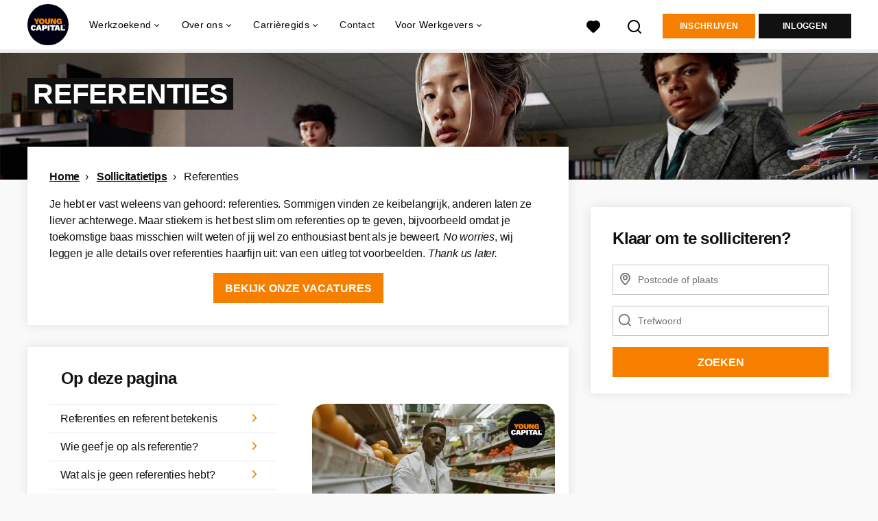

--- FILE ---
content_type: text/html; charset=utf-8
request_url: https://www.youngcapital.nl/sollicitatietips/referenties
body_size: 36421
content:
<!DOCTYPE html>
<html lang="nl">
  <head>
    <meta charset="UTF-8">

<title>Referenties | Betekenis en voorbeeld | YoungCapital</title>
<meta name="viewport" content="width=device-width, initial-scale=1, maximum-scale=1, user-scalable=no">

<link rel="preconnect" href="https://cdn.youngcapital.nl" crossorigin>
<link rel="preconnect" href="https://cdn.youngcapital.nl">
<link rel="preconnect" href="https://fonts.googleapis.com">
<link rel="preconnect" href="https://fonts.gstatic.com" crossorigin>
<link rel="preconnect" href="https://staticdash.net">
<link rel="preconnect" href="https://youngcapital-uploads-production.s3-eu-west-1.amazonaws.com">
<link rel="preconnect" href="https://youngcapital-uploads-production.s3.eu-west-1.amazonaws.com">
<link rel="preconnect" href="https://youngcapital-uploads-production.s3.amazonaws.com">
<link rel="preload" as="style" href="https://staticdash.net/fonts/work-sans/v17/css/default.css" />
<link rel="preload" href="/assets/pages/content-page-d42651cfa9a75e536be9306221e67874ef6292322cb957554349053b8585c767.css" as="style" />

<link rel="apple-touch-icon"      sizes="57x57"   max-age="604800" href=/yc-apple-touch-icon-57x57.png />
<link rel="apple-touch-icon"      sizes="114x114" max-age="604800" href=/yc-apple-touch-icon-114x114.png />
<link rel="apple-touch-icon"      sizes="72x72"   max-age="604800" href=/yc-apple-touch-icon-72x72.png />
<link rel="apple-touch-icon"      sizes="144x144" max-age="604800" href=/yc-apple-touch-icon-144x144.png />
<link rel="apple-touch-icon"      sizes="60x60"   max-age="604800" href=/yc-apple-touch-icon-60x60.png />
<link rel="apple-touch-icon"      sizes="120x120" max-age="604800" href=/yc-apple-touch-icon-120x120.png />
<link rel="apple-touch-icon"      sizes="76x76"   max-age="604800" href=/yc-apple-touch-icon-76x76.png />
<link rel="apple-touch-icon"      sizes="152x152" max-age="604800" href=/yc-apple-touch-icon-152x152.png />
<link rel="icon" type="image/png" sizes="196x196" max-age="604800" href=/yc-favicon-196x196.png />
<link rel="icon" type="image/png" sizes="160x160" max-age="604800" href=/yc-favicon-160x160.png />
<link rel="icon" type="image/png" sizes="96x96"   max-age="604800" href=/yc-favicon-96x96.png />
<link rel="icon" type="image/png" sizes="32x32"   max-age="604800" href=/yc-favicon-32x32.png />
<link rel="icon" type="image/png" sizes="16x16"   max-age="604800" href=/yc-favicon-16x16.png />
<meta name="msapplication-TileColor"  content="#ffffff" />
<meta name="msapplication-TileImage"  content=/yc-mstile-144x144.png />
<meta name="msapplication-config"     content=/yc-browserconfig.xml />
<meta name="theme-color" content="#F77F00">
<meta name="full-lang-code" content="nl-nl-x-yc" />

    <meta name="apple-itunes-app" content="app-id=977928607, app-argument=https://www.youngcapital.nl/sollicitatietips/referenties" />
    <meta name="google-play-app" content="app-id=nl.youngcapital" />


<meta name="description" content="Wat is een referentie en wat moet er in een referentie staan? YoungCapital knows. Check hier alle info over goede referenties en hoe je ze opgeeft." />
<meta name="author" content="YoungCapital" />
<meta name="robots" content="index, follow" />
<meta name="owner" content="YoungCapital B.V." />
<meta name="environment" content="production" />
<meta name="referrer" content="origin-when-cross-origin" />

  <meta property="og:title" content="Referenties | Betekenis en voorbeeld | YoungCapital" />
  <meta property="og:description" content="Wat is een referentie en wat moet er in een referentie staan? ..." />
  <meta property="og:type" content="website" />
  <meta property="og:site_name" content="YoungCapital" />
  <meta property="og:url" content="https://www.youngcapital.nl/sollicitatietips/referenties" />


    <meta property="og:image" content="https://youngcapital-uploads-production.s3.amazonaws.com/nl/public/thumbnails/sollicitatietips/referenties-1200x900.webp" />
    <meta property="og:image:width" content="1200"/>
    <meta property="og:image:height" content="900" />

    <meta property="fb:app_id" content="340599772641664" />

  <meta name="twitter:card" content="summary_large_image" />
    <meta name="twitter:site" content="@YoungCapital_NL" />
    <meta name="twitter:creator" content="@YoungCapital_NL" />
  <meta name="twitter:title" content="Referenties | Betekenis en voorbeeld | YoungCapital" />
  <meta name="twitter:description" content="Wat is een referentie en wat moet er in een referentie staan? YoungCapital knows. Check hier alle info over goede referenties e..." />

    <meta name="twitter:image" content="https://youngcapital-uploads-production.s3.amazonaws.com/nl/public/thumbnails/sollicitatietips/referenties-1200x900.webp" />


<link rel="stylesheet" href="https://staticdash.net/fonts/work-sans/v17/css/default.css" />

<style type="text/css">
  @import url(https://cdn.youngcapital.nl/style-guide/icons/3.12.0/style.swap.css);

    /* Bootstrap Glyphicons Halflings */
    @font-face{
      font-family:"Glyphicons Halflings";
      src:url("https://www.youngcapital.nl/assets/glyphicons-halflings-regular-0805fb1fe24235f70a639f67514990e4bfb6d2cfb00ca563ad4b553c240ddc33.eot");
      src:url("https://www.youngcapital.nl/assets/glyphicons-halflings-regular-0805fb1fe24235f70a639f67514990e4bfb6d2cfb00ca563ad4b553c240ddc33.eot?#iefix") format("embedded-opentype"),
        url("https://www.youngcapital.nl/assets/glyphicons-halflings-regular-403acfcf0cbaebd1c28b404eec442cea53642644b3a73f91c5a4ab46859af772.woff2") format("woff2"),
        url("https://www.youngcapital.nl/assets/glyphicons-halflings-regular-0703369a358a012c0011843ae337a8a20270c336948a8668df5cb89a8827299b.woff") format("woff"),
        url("https://www.youngcapital.nl/assets/glyphicons-halflings-regular-7c9caa5f4e16169b0129fdf93c84e85ad14d6c107eb1b0ad60b542daf01ee1f0.ttf") format("truetype");
      font-weight:400;
      font-style:normal;
      font-stretch:normal;
    }
    /* YC Custom */
    @font-face {
      font-family: "yc-font";
      src:font-url("https://www.youngcapital.nl/assets/yc-font-a7b0871094ed68c2c2312bdec92eabef5ffa6ed822228bb182c23ddd0e479168.eot");
      src:font-url("https://www.youngcapital.nl/assets/yc-font-a7b0871094ed68c2c2312bdec92eabef5ffa6ed822228bb182c23ddd0e479168.eot?#iefix") format("embedded-opentype"),
        font-url("https://www.youngcapital.nl/assets/yc-font-1abcc95be791d29cf499331673f23a15b57cf23e02e96b56e0aafc1df51a041e.woff") format("woff"),
        font-url("https://www.youngcapital.nl/assets/yc-font-0f352a0365bb3006453278e56719057a5349841541e8dee50c0b11831aa1b3c4.ttf") format("truetype");
      font-weight: 400;
      font-style: normal;
    }
    [data-icon]:before{font-family: "yc-font" !important;content: attr(data-icon);font-style: normal !important;font-weight: normal !important;font-variant: normal !important;text-transform: none !important;speak: none;line-height: 1;-webkit-font-smoothing: antialiased;-moz-osx-font-smoothing: grayscale;}
    [class^="yc-icon-"]:before,[class*=" yc-icon-"]:before {font-family: "yc-font" !important;font-style: normal !important;font-weight: normal !important;font-variant: normal !important;text-transform: none !important;speak: none;line-height: 1;-webkit-font-smoothing: antialiased;-moz-osx-font-smoothing: grayscale;}
    .yc-icon-close:before {content: "\61"; }
    .yc-icon-star-empty:before {content: "\62";}
    .yc-icon-star-full:before {content: "\63";}
    .yc-icon-search:before {content: "\64";}
    .yc-icon-profile:before {content: "\65";}
    .yc-icon-arrow-left:before {content: "\66";}
    .yc-icon-arrow-right:before {content: "\67";}
    .yc-icon-money:before {content: "\68";}
</style>


<script src="/assets/jquery-5c7dcc015048ed98c0060951b988c5380363a047d30b22f181def007bd759e05.js"></script>


<link rel="search" type="application/opensearchdescription+xml" href="/opensearch.xml" title="YoungCapital" />

<meta name="csrf-param" content="authenticity_token" />
<meta name="csrf-token" content="lLTA96AtCBn4d-_6y287WI62jzryD76S4W7zzwepMbsHdWiEgIcXBNEkreeourkZc87dePDn4WPd6KEw4JlorQ" />

<script> use_styleguide_css = true; </script>
<script> new_styleguide_forms = false; </script>



  <link rel="stylesheet" href="/assets/pages/content-page-d42651cfa9a75e536be9306221e67874ef6292322cb957554349053b8585c767.css" />

<script src="/assets/application-19df785fefd34a6859f5616c768bb5a19700fc05fa4d0a2fab9214b67e0f4a6d.js" async="async"></script>
<script src="/assets/esbuild-8ade744b0c70f3b23eb9ec709423af9b7714cda2a9179b0491a503eb78b781af.js" data-turbo-track="reload" defer="defer"></script>



<meta name="onrecruit-config" content="{&quot;trackingUrl&quot;:&quot;https://analytics.onrecruit.net/static/scripts/v3/analytics.js&quot;,&quot;tenantId&quot;:&quot;00DWV000002kTx72AE&quot;,&quot;orgName&quot;:&quot;YoungCapital&quot;,&quot;isTestEnv&quot;:false,&quot;pageType&quot;:null,&quot;shouldIdentify&quot;:false,&quot;contactId&quot;:null}"><script src="/assets/onrecruit-ada376e0a759a176e07bec44b9c3f3d8b1bbca3a0efd40d7343d5539a9b8fc05.js" defer="defer"></script>


    <script
  data-host-application="blk"
  data-is-production="true"
  data-use-cache-from-url="/cms_pages/cookiebanner_settings"
  src="https://staticdash.net/cookie-banner/cookie-banner-2.18.0.js"
  async
></script>

    <meta name="csrf-param" content="authenticity_token" />
<meta name="csrf-token" content="aYrif_ZH68tddPbayFnW0KTdSLMg62DImgWg7feRemb6S0oM1u301nQntMerjFSRWaUa8SIDPzmmg_ISEKEjcA" />
    
<style>
  /* CSS for the 3 columns on a categorie page
  /* Verzekeren dat de row en col classes correct reageren */
  #dynamic-content-category .row {
      margin-right: 0;
      margin-left: 0;
  }
  
  #dynamic-content-category .col-xs-12.col-md-4 {
      padding-right: 15px; /* Aanpassen op basis van het ontwerp */
      padding-left: 15px; /* Aanpassen op basis van het ontwerp */
  }
  
  /* Verzekeren dat de breedte van dynamisch geladen content binnen de grenzen van de container blijft */
  #dynamic-content-category {
      overflow-x: hidden; /* Voorkomt horizontale scrolling voor overflow content */
  }
  
  #dynamic-content-category h3 {
      max-width: 100%; /* Zorgt ervoor dat de h3 niet breder wordt dan zijn container */
      padding: 0 15px; /* Voegt padding toe voor een consistent ontwerp, aan te passen indien nodig */
  }

</style><style>
/* General styling */
  .content {
    padding-top: 0;
  }

  .row__sticky {
    position: sticky;
    top: 100px;
  }

  .card-top-xs {
    position: relative;
    z-index: 2;
  }

  .card-top-sm {
    position: relative;
    z-index: 2;
    margin-top: -15px;
  }
  
  .links-not-bold a {
  font-weight: normal;
  }

  .faq__answer a {
    font-weight: 700;
  }

  @media screen and (max-width: 1023px) {
    .card-top-xs {
      margin-top: -2rem;
    }
  }

  @media screen and (min-width: 1024px) {
    .card-top-sm {
      margin-top: -3rem;
    }
    
    .breadcrumb__container.breadcrumb__category {
        padding-left: 30px;
    }
  }

  :target:before {
    content: "";
    display: block;
    height: 90px; /* fixed header height */
    margin: -90px 0 0; /* negative fixed header height */
  }

  a.card.card--background.card--full-height {
    height: 128px;
  }

  .content .card--top {
    margin-top: -5.42857rem;
  }

  table {
    width: 100%;
  }

/*This makes it horizontal scrollable*/
  .table-container {
    width: 100%;
    overflow-x: auto;
  }

  @media only screen and (max-width: 550px) {
    table {
      width: 100%;
    }
  }

  td, th {
    border: 1px solid #111;
    padding: 10px;
  }

  /* th:first-child, td:first-child {
    width: 50%;
  } /* COPYWRITER Set your desired width for the first column here */

  /* Optional: If you want other columns to have specific widths, you can add more rules here. For example:
  th:nth-child(2), td:nth-child(2) {
    width: 25%; /* Adjust width as needed 
  } */
  
  /*new design of tables with grey background*/
  .table-grid {
    display: grid;
    justify-items: stretch;
    grid-auto-flow: row;
    grid-auto-columns: 1fr;
  }
  .table-grid span {
    padding: 1.1428571429rem;
    justify-self: auto;
    border-right: 2px solid #FFF;
    border-bottom: 2px solid #FFF;
  }
  @media screen and (min-width: 48em) {
    .table-grid span {
      padding: 1rem;
    }
  }
  .table-grid__row {
    display: inline-grid;
    grid-auto-flow: column;
    grid-auto-columns: 1fr;
    background-color: #F0F0F0;
  }

  @media screen and (min-width: 64em) {
    .content .card--top {
      margin-top: -5.25rem;
    }
    
  }
  
  @media screen and (min-width: 64em) {
    .breadcrumb__container {
        max-width: 52rem;
        width: 100%;
        margin: 0 auto;
    }
  }
  
    .content .card--top {
    margin-top: -5.42857rem;
  }
  
  @media screen and (min-width: 48em){
  .content .card--top {
    margin-top: -4rem;
    }
  }


  @media screen and (max-width: 1023px) {
    .hidden-sm.hidden-xs {
      display: none !important;
    }
  }


/* Uitzendbureau office pages */
  #map {
    width: 100%;
    height: 288px;
    background-color: gray;
  }

  .vm-manager {
    max-height: 144px;
    max-width: 144px;
    display: inline-block;
  }



  @media screen and (max-width: 765px) {
    .mobile-order:nth-of-type(1) { order: 5; }
    .mobile-order:nth-of-type(2) { order: 2; }
    .mobile-order:nth-of-type(3) { order: 3; }
    .mobile-order:nth-of-type(4) { order: 1; }

    #map {
      width: 100%;
      height: 152px;
      background-color: gray;
    }
  }

  .map-responsive {
    overflow: hidden;
    padding-bottom: 38%;
    position: relative;
    height: 0;
    background-color: gray;
  }

  .map-responsive iframe {
    left: 0;
    top: 0;
    height: 100%;
    width: 100%;
    position: absolute;
  }

  .route-title {
    text-align: left;
  }


/* Alleen op mobiel */
  @media (max-width: 767px) {
    .route-title {
      margin-top: 40px;
    }

    .route-icon {
      width: 60px!important;
      height: auto;
    }

    .rating-score {
      margin-bottom: 10px;
    }

    .star-rating-container {
      margin-top: 10px;
      margin-bottom: 10px;
    }
  }

  .route-icons {
    display: flex;
    justify-content: space-between;
    margin-top: 20px;
    margin-bottom: 20px;
  }

  .route-icon-link {
    flex: 1;
    margin: 0 10px;
    cursor: pointer;
  }

  .route-icon {
    width: 100%;
    height: auto;
    max-width: 60px;
  }

  .rating-section {
    margin-top: 25px;
  }

  .star-rating-container {
    margin-bottom: 15px;
  }
  
  .star-rating-container .star-rating:before {
    display: none!important;
  }

  .opening-hours-table {
    width: 100%;
    border-collapse: collapse;
  }

  .opening-hours-table td {
    padding: 2px 0;
    border: none!important;
  }

  .opening-hours-table td:first-child {
    text-align: left;
    font-weight: bold;
  }

  .opening-hours-table td:last-child {
    text-align: left;
  }


/* Uitzendbureau location pages */
  .contact-card figure {
    width: 100%;
  }

  .contact-card>a {
    display: flex;
  }

  @media screen and (min-width: 75em) {
    .contact-card figure {
      min-width: 380px;
      max-width: 400px;
    }
  }

  @media (max-width: 767px) {
    .content .container {
      width: 100%;
    }
    .contact-card--lg figure img {
      max-height: 200px;
    }
    .contact-card figure img {
      max-height: 284px;
    }
  }

/* General rule first (applies to everything) */
.list--links a,
.list--links span {
  display: flex;
  text-decoration: none;
  flex-basis: 100%;
}

/* Company pages */
ul.list--links.reviews.career-subcategories-0 li a,
ul.list--links.reviews.career-subcategories-0 li span {
  display: block;  /* ensures text and stars are on their own lines */
  text-decoration: none;
  text-align: center;  /* centers inline elements within */
}

.padding-stars .star-rating {
  margin: 0 auto;      /* centers horizontally */
}

/* Table of Content (TOC) + Thumbnail */
/* Algemene styling voor de kaart */
.card.card--toc {
  display: flex;
  flex-direction: row;
  align-items: flex-start;
}

/* Styling voor de body en de afbeelding */
.card.card--toc .card__body {
  flex: 1;
  order: 1; /* Zet de inhoud naar de gewenste positie */
  padding-bottom: 15px;
}

.card.card--toc .image-container {
  flex: 1;
  order: 2; /* Zet de afbeelding naar de gewenste positie */
  padding: 83px 20px 20px 20px;
  height: auto;
  background-color: transparent;
}

.card.card--toc .image-container img {
  border-radius: 20px;
  width: 100%; /* Zorg ervoor dat de afbeelding de volledige breedte inneemt */
  object-fit: cover;
}

.H2-toc {
  padding-left: 17px;
}

/* Zorg ervoor dat de links niet dikgedrukt zijn */
.list--links a {
  font-weight: normal;
  text-decoration: none; /* Indien je geen onderstreping wil, anders verwijderen */
}

/* Media query voor mobiel */
@media (max-width: 768px) {
  .card.card--toc {
    flex-direction: column; /* Zet de inhoud en afbeelding onder elkaar op mobiel */
  }

  .card.card--toc .card__body {
    padding-bottom: 7px; /* Voeg extra padding toe aan de body op mobiel */
  }

  .card.card--toc .image-container {
    padding: 0 10px 10px 10px;
  }
}

@media screen and (min-width: 48em) {
  .list--links-toc li>a, .list--links-toc li>span {
    padding: 0.5rem 1rem;
  }

  .list--links-toc .list__icon-arrow {
    top: 0.5rem;
  }
  
  .list--links-toc a, .list--links-toc span {
    padding-right: 13px;
  }
}

/* Lightbox */
/* Basisstijlen voor de galerij */
.gallery {
    max-width: 730px;
    margin: auto;
    position: relative;
}

.main-image-container {
    position: relative;
    width: 100%;
    text-align: center;
}

.main-image-container img {
    width: 100%;
    cursor: pointer;
    border-radius: 5px;
}

.prev, .next {
    cursor: pointer;
    position: absolute;
    top: 50%;
    transform: translateY(-50%);
    padding: 16px;
    color: white;
    font-weight: bold;
    font-size: 24px;
    transition: 0.3s;
    background-color: rgba(0, 0, 0, 0.12);
    border-radius: 3px;
    user-select: none;
    z-index: 1000;
}

.prev {
    left: 0;
}

.next {
    right: 0;
}

.prev:hover, .next:hover {
    background-color: rgba(0, 0, 0, 0.8);
}

#main-image-alt {
    text-align: center;
    font-size: 16px;
    color: #333;
    margin-top: 10px;
    font-weight: normal;
}

/* Thumbnails */
.thumbnail-wrapper {
    position: relative;
    max-width: 730px;
    overflow: hidden;
    margin: 20px auto;
}

.thumbnail-scroll {
    display: flex;
    transition: transform 0.3s ease;
    overflow-x: auto;
    scrollbar-width: none;
}

.thumbnail-scroll::-webkit-scrollbar {
    display: none;
}

.thumbnail {
    width: 200px;
    margin: 0 5px;
    cursor: pointer;
    opacity: 0.6;
    transition: 0.3s;
    border-radius: 5px;
    flex-shrink: 0;
}

.thumbnail:hover, .thumbnail.active {
    opacity: 1;
    border: 2px solid #F77F00;
}

.thumbnail-prev, .thumbnail-next {
    position: absolute;
    top: 50%;
    transform: translateY(-50%);
    cursor: pointer;
    padding: 10px;
    background-color: rgba(0, 0, 0, 0.6);
    color: #fff;
    font-size: 24px;
    z-index: 1000;
    border-radius: 3px;
    user-select: none;
}

.thumbnail-prev {
    left: 0;
}

.thumbnail-next {
    right: 0;
}

.thumbnail-prev:hover, .thumbnail-next:hover {
    background-color: rgba(0, 0, 0, 0.8);
}

.image-container img {
    cursor: pointer;
}

/* Lightbox styles */
.lightbox {
    display: none;
    position: fixed;
    z-index: 9999;
    left: 0;
    top: 0;
    width: 100%;
    height: 100%;
    background-color: rgba(0, 0, 0, 0.9);
    display: flex;
    flex-direction: column;
    align-items: center;
    justify-content: center;
}

.lightbox-header {
    width: 100%;
    background-color: white;
    position: fixed;
    top: 0;
    display: flex;
    align-items: center;
    justify-content: space-between;
    z-index: 10001;
    box-shadow: 0px 2px 5px rgba(0, 0, 0, 0.2);
    height: 72px;
    padding: 0 15px;
    font-weight: bold;
}

.lightbox-header span[id^="lightbox-"][id$="-title"] {
    color: black;
    font-size: 22px;
    font-weight: bold;
    text-transform: uppercase;
    text-align: center;
    max-width: 90%;
    overflow: hidden;
}

.lightbox-close {
    font-size: 45px;
    font-weight: bold;
    color: black;
    cursor: pointer;
    position: relative;
    right: 15px;
}

.lightbox-content {
    max-width: 95%;
    max-height: 70%;
    margin-top: 72px;
}

.lightbox-prev, .lightbox-next {
    position: absolute;
    top: 50%;
    transform: translateY(-50%);
    padding: 16px;
    color: white;
    font-size: 70px;
    font-weight: bold;
    cursor: pointer;
    background-color: rgba(0, 0, 0, 0.6);
    border-radius: 3px;
    z-index: 10000;
}

@media (max-width: 768px) {
    .lightbox-prev, .lightbox-next {
        font-size: 30px;
    }
}

.lightbox-prev {
    left: 10px;
}

.lightbox-next {
    right: 10px;
}

.lightbox-thumbnails {
    display: flex;
    justify-content: center;
    flex-wrap: nowrap;
    max-width: 95%;
    overflow-x: auto;
    margin-top: 5px;
    padding-bottom: 5px;
    -ms-overflow-style: none;
    scrollbar-width: none;
}

.lightbox-thumbnails::-webkit-scrollbar {
    display: none;
}

.lightbox-thumbnails img {
    max-width: 200px;
    margin: 0 5px;
    cursor: pointer;
    opacity: 0.6;
    transition: 0.3s;
}

.lightbox-thumbnails img:hover, .lightbox-thumbnails img.active {
    opacity: 1;
    border: 2px solid #F77F00;
}

#main-image-alt {
    text-align: center;
    font-size: 16px;
    color: #333;
    margin-top: 10px;
    font-weight: normal;
}

/* Default table styling */
.table {
  width: 100%;
}

.table td {
  text-align: left;
  padding-left: 5px;
}

/* "no-header" zorgt voor om-en-om grijze rijen */
.without-header tbody tr:nth-child(odd) {
  background-color: rgb(240, 240, 240);
}

/* "with-header"De header-styling */
.table.with-header thead {
  background-color: rgb(221, 219, 219);
  height: 36px;
  text-align: left;
  padding-left: 5px;
  font-weight: bold;
}

.table.with-header th {
  background-color: rgb(221, 219, 219);
  height: 36px;
  text-align: left;
  padding-left: 5px;
  font-weight: bold;
}

/* Eerste rij in de tbody is blanco (white),
   tweede rij en elke even rij is grijs */
.table.with-header tbody tr:nth-child(odd) {
  background-color: rgb(240, 240, 240); /* blanco */
}

.table.with-header tbody tr:nth-child(even) {
  background-color: #fff;
}

.table.links-not-bold a {
  font-weight: normal;
}

/* Link styling table beroepengids */
.table.beroepengids a {
    font-weight: normal;
}

/* Scroll marge anchor links menubalk*/
:target {
    scroll-margin-top: 90px; /* Pas de waarde aan op basis van de hoogte van je menubalk */
}

</style>

        <link rel="canonical" href="https://www.youngcapital.nl/sollicitatietips/referenties" />

  </head>

  <body
    class='
      bg
      use-ycs
      
    '
    data-turbo="false"
    data-controller="job-openings-sticky-title"
    data-action="scroll@document->job-openings-sticky-title#scrollEventListener"
  >
    <script>
  window.dataLayer = window.dataLayer || [];
  window.dataLayer.push({"environment":{"environment":"production","language":"nl"},"pagetype":{"pagetype":"sollicitatietips/referenties"},"facebookPixel":{"pageViewEventID":"page_view_019be022-a7f7-73d8-9ae7-344bc5f00f01"}});


  var viewport = {};
  viewport.width = window.innerWidth
  viewport.height = window.innerHeight

  window.dataLayer[0].environment.viewport = viewport;
</script>





    <!-- legacy-header -->


    <div class="new-header" data-job-openings-sticky-title-target="siteNavigation">
      <div class="new-header__container">
        <div class="new-header__item new-header__item--menu new-header__item--mobile">
  <button class="new-header__menu-toggle" aria-label="Main menu">
    <span class="nyc-icon nyc-icon-menu-hamburger new-header__menu-icon--closed"></span>
    <span class="nyc-icon nyc-icon-close-cross new-header__menu-icon--open"></span>
  </button>
  <ul class="new-header__menu-nav new-header__menu-nav--left navigation navigation--main">


        <li class="navigation__item navigation__item--top"><span class="">Werkzoekend</span><div class="navigation__container"><ul class="navigation navigation--sub"><li class="navigation__item"><a href="/accounts/auth/youngcapital_id" class="navigation__link">Aanmelden</a></li><li class="navigation__item"><a href="/vacatures" class="navigation__link">Alle vacatures</a></li><li class="navigation__item"><span class="navigation__drop">Vacatures per plaats</span><ul class="navigation navigation--sub"><li class="navigation__item"><a href="/vacatures-in/amsterdam" class="navigation__link">Vacatures in Amsterdam</a></li><li class="navigation__item"><a href="/vacatures-in/almere" class="navigation__link">Vacatures in Almere</a></li><li class="navigation__item"><a href="/vacatures-in/rotterdam" class="navigation__link">Vacatures in Rotterdam</a></li><li class="navigation__item"><a href="/vacatures-in/den-haag" class="navigation__link">Vacatures in Den Haag</a></li><li class="navigation__item"><a href="/vacatures-in/groningen" class="navigation__link">Vacatures in Groningen</a></li><li class="navigation__item"><a href="https://www.youngcapital.nl/vacatures-in/utrecht" class="navigation__link">Vacatures in Utrecht</a></li><li class="navigation__item"><a href="/vacatures-in" class="navigation__link">Alle plaatsen</a></li><li class="navigation__item"><a href="/vacatures-in-de" class="navigation__link">Vacatures per provincie</a></li></ul></li><li class="navigation__item"><span class="navigation__drop">Vacatures per beroepsgroep</span><ul class="navigation navigation--sub"><li class="navigation__item"><a href="/beroepsgroepen/sales-vacatures" class="navigation__link">Sales vacatures</a></li><li class="navigation__item"><a href="/beroepsgroepen/callcenter-vacatures" class="navigation__link">Callcenter vacatures</a></li><li class="navigation__item"><a href="/beroepsgroepen/winkel-vacatures" class="navigation__link">Winkel vacatures</a></li><li class="navigation__item"><a href="/beroepsgroepen/logistieke-vacatures" class="navigation__link">Logistieke vacatures</a></li><li class="navigation__item"><a href="/beroepsgroepen/horeca-vacatures" class="navigation__link">Horeca vacatures</a></li><li class="navigation__item"><a href="/beroepsgroepen" class="navigation__link">Alle beroepsgroepen</a></li></ul></li><li class="navigation__item"><span class="navigation__drop">Vacatures per werkgever</span><ul class="navigation navigation--sub"><li class="navigation__item"><a href="https://www.youngcapital.nl/werken-bij/abn-amro-vacatures" class="navigation__link">Werken bij ABN AMRO</a></li><li class="navigation__item"><a href="/werken-bij/odido-vacatures" class="navigation__link">Werken bij Odido</a></li><li class="navigation__item"><a href="https://www.youngcapital.nl/werken-bij/dhl-vacatures" class="navigation__link">Werken bij DHL</a></li><li class="navigation__item"><a href="/werken-bij/jumbo-vacatures" class="navigation__link">Werken bij Jumbo</a></li><li class="navigation__item"><a href="https://www.youngcapital.nl/werken-bij/kpn-vacatures" class="navigation__link">Werken bij KPN</a></li><li class="navigation__item"><a href="https://www.youngcapital.nl/werken-bij/postnl-vacatures" class="navigation__link">Werken bij PostNL</a></li><li class="navigation__item"><a href="/werken-bij/achmea-vacatures" class="navigation__link">Werken bij Achmea</a></li><li class="navigation__item"><a href="/werken-bij/action-vacatures" class="navigation__link">Werken bij Action</a></li><li class="navigation__item"><a href="/werken-bij/ns-vacatures" class="navigation__link">Werken bij NS</a></li><li class="navigation__item"><a href="/werken-bij/belastingdienst-vacatures" class="navigation__link">Werken bij Belastingdienst</a></li></ul></li><li class="navigation__item"><span class="navigation__drop">Vacatures per dienstverband</span><ul class="navigation navigation--sub"><li class="navigation__item"><a href="/parttime-vacatures" class="navigation__link">Parttime vacatures</a></li><li class="navigation__item"><a href="/fulltime-vacatures" class="navigation__link">Fulltime vacatures</a></li><li class="navigation__item"><a href="/starters-vacatures" class="navigation__link">Starters vacatures</a></li><li class="navigation__item"><a href="/bijbaan" class="navigation__link">Bijbanen</a></li><li class="navigation__item"><a href="/vakantiewerk" class="navigation__link">Vakantiewerk</a></li><li class="navigation__item"><a href="/avondwerk" class="navigation__link">Avondwerk</a></li><li class="navigation__item"><a href="/tijdelijk-werk" class="navigation__link">Tijdelijk werk</a></li><li class="navigation__item"><a href="/stage" class="navigation__link">Stages</a></li><li class="navigation__item"><a href="/traineeships" class="navigation__link">Traineeships</a></li></ul></li><li class="navigation__item"><span class="navigation__drop">YoungCapital NEXT</span><ul class="navigation navigation--sub"><li class="navigation__item"><a href="https://next.youngcapital.nl/over-next" class="navigation__link">Over YoungCapital NEXT</a></li><li class="navigation__item"><a href="https://next.youngcapital.nl/" class="navigation__link">Hoe wij opleiden</a></li><li class="navigation__item"><a href="https://next.youngcapital.nl/vacatures " class="navigation__link">Traineeships</a></li></ul></li><li class="navigation__item"><span class="navigation__drop">Beroepengids</span><ul class="navigation navigation--sub"><li class="navigation__item"><a href="/beroepengids/administratief-secretarieel" class="navigation__link">Administratief</a></li><li class="navigation__item"><a href="/beroepengids/horeca" class="navigation__link">Horeca</a></li><li class="navigation__item"><a href="/beroepengids/klantenservice" class="navigation__link">Klantenservice</a></li><li class="navigation__item"><a href="/beroepengids/logistiek-transport" class="navigation__link">Logistiek</a></li><li class="navigation__item"><a href="/beroepengids/management" class="navigation__link">Management</a></li><li class="navigation__item"><a href="/beroepengids/retail" class="navigation__link">Retail</a></li><li class="navigation__item"><a href="/beroepengids/sales" class="navigation__link">Sales</a></li><li class="navigation__item"><a href="/beroepengids/techniek" class="navigation__link">Techniek</a></li><li class="navigation__item"><a href="/beroepengids/zorg-welzijn" class="navigation__link">Zorg</a></li></ul></li><li class="navigation__item"><a href="/thuiswerk-vacatures" class="navigation__link">Thuiswerk vacatures</a></li></ul></div></li><li class="navigation__item navigation__item--top"><span class="">Informatie</span><div class="navigation__container"><ul class="navigation navigation--sub"><li class="navigation__item"><span class="navigation__drop">Ik ben werkgever</span><ul class="navigation navigation--sub"><li class="navigation__item"><a href="/werkgevers/werving-selectie" class="navigation__link">Werving en selectie</a></li><li class="navigation__item"><a href="/werkgevers/uitzenden" class="navigation__link">Uitzendkrachten inhuren</a></li><li class="navigation__item"><a href="https://next.youngcapital.nl/opdrachtgevers" class="navigation__link">Detachering</a></li><li class="navigation__item"><a href="/werkgevers/blog" class="navigation__link">Blogs voor werkgevers</a></li><li class="navigation__item"><a href="/recruitment-guide" class="navigation__link">Recruitment guide</a></li><li class="navigation__item"><a href="/generaties-op-de-werkvloer" class="navigation__link">Generaties op de werkvloer</a></li></ul></li><li class="navigation__item"><span class="navigation__drop">Werken bij YoungCapital</span><ul class="navigation navigation--sub"><li class="navigation__item"><a href="https://www.youngcapital.nl/over-yc/werken-bij" class="navigation__link">Werken bij YoungCapital</a></li><li class="navigation__item"><a href="/over-yc/onze-vacatures" class="navigation__link">Onze vacatures</a></li><li class="navigation__item"><a href="/over-yc/onze-stages" class="navigation__link">Onze stages</a></li></ul></li><li class="navigation__item"><span class="navigation__drop">Over YoungCapital</span><ul class="navigation navigation--sub"><li class="navigation__item"><a href="/over-yc" class="navigation__link">Over ons</a></li><li class="navigation__item"><a href="/over-yc/dna" class="navigation__link">Ons DNA</a></li><li class="navigation__item"><a href="/over-yc/yc-management" class="navigation__link">Ons management</a></li><li class="navigation__item"><a href="/newsroom" class="navigation__link">Newsroom</a></li></ul></li><li class="navigation__item"><a href="/weblog" class="navigation__link">Blog</a></li><li class="navigation__item"><span class="navigation__drop">Ontwikkel jezelf</span><ul class="navigation navigation--sub"><li class="navigation__item"><a href="/sollicitatietips" class="navigation__link">Sollicitatietips</a></li><li class="navigation__item"><a href="/carriere" class="navigation__link">Career Guide</a></li></ul></li><li class="navigation__item"><a href="/uitzendbureau" class="navigation__link">Contact</a></li></ul></div></li>

    <li class="navigation__item navigation__item--socials">

        <a title="LinkedIn" aria-label="LinkedIn" class="navigation__social" target="_blank" rel="noopener" href="https://www.linkedin.com/company/youngcapital">
          <i class="nyc-icon nyc-icon-network-linkedin"></i>
</a>        <a title="Instagram" aria-label="Instagram" class="navigation__social" target="_blank" rel="noopener" href="https://www.instagram.com/youngcapital_nl/">
          <i class="nyc-icon nyc-icon-network-insta"></i>
</a>        <a title="Twitter" aria-label="Twitter" class="navigation__social" target="_blank" rel="noopener" href="https://twitter.com/YoungCapital_NL">
          <i class="nyc-icon nyc-icon-network-twitter"></i>
</a>        <a title="YouTube" aria-label="YouTube" class="navigation__social" target="_blank" rel="noopener" href="https://www.youtube.com/c/youngcapital">
          <i class="nyc-icon nyc-icon-network-youtube"></i>
</a>        <a title="Facebook" aria-label="Facebook" class="navigation__social" target="_blank" rel="noopener" href="https://www.facebook.com/YoungCapital">
          <i class="nyc-icon nyc-icon-network-facebook"></i>
</a>    </li>
  </ul>
</div>

        <div class="new-header__item new-header__item--menu">
  <ul class="new-header__menu-nav navigation navigation--main navigation--desktop">
      
        <li class="navigation__item navigation__item--top"><span class="navigation__drop">Werkzoekend</span><div class="navigation__container"><ul class="navigation navigation--sub"><li class="navigation__item"><span class="navigation__drop">Vacatures</span><ul class="navigation navigation--sub"><li class="navigation__item"><a href="/vacatures" class="navigation__link">Alle vacatures</a></li><li class="navigation__item"><a href="/thuiswerk-vacatures" class="navigation__link">Thuiswerk vacatures</a></li><li class="navigation__item"><a href="/beroepsgroepen" class="navigation__link">Vacatures per beroepsgroep</a></li><li class="navigation__item"><a href="/werken-bij" class="navigation__link">Vacatures per werkgever</a></li><li class="navigation__item"><a href="/vacatures-per-opleidingsniveau" class="navigation__link">Vacatures per opleidingsniveau</a></li><li class="navigation__item"><a href="/dienstverbanden" class="navigation__link">Vacatures per dienstverband</a></li><li class="navigation__item"><a href="https://www.youngcapital.nl/per-direct-werk" class="navigation__link">Per direct werk</a></li><li class="navigation__item"><a href="/over-yc/werken-bij" class="navigation__link">Werken bij YoungCapital zelf</a></li></ul></li><li class="navigation__item"><span class="navigation__drop">Vacatures per plaats</span><ul class="navigation navigation--sub"><li class="navigation__item"><a href="/vacatures-in" class="navigation__link">Vacatures per plaats</a></li><li class="navigation__item"><a href="/vacatures-in/amsterdam" class="navigation__link">Vacatures Amsterdam</a></li><li class="navigation__item"><a href="/vacatures-in/rotterdam" class="navigation__link">Vacatures Rotterdam</a></li><li class="navigation__item"><a href="/vacatures-in/den-haag" class="navigation__link">Vacatures Den Haag</a></li><li class="navigation__item"><a href="https://www.youngcapital.nl/vacatures-in/utrecht" class="navigation__link">Vacatures Utrecht</a></li><li class="navigation__item"><a href="/vacatures-in/groningen" class="navigation__link">Vacatures Groningen</a></li><li class="navigation__item"><a href="/vacatures-in/tilburg" class="navigation__link">Vacatures Tilburg</a></li><li class="navigation__item"><a href="/vacatures-in-de" class="navigation__link">Vacatures per provincie</a></li></ul></li><li class="navigation__item"><a href="/werken-bij" class="navigation__link navigation__link--drop">Werken bij</a><ul class="navigation navigation--sub"><li class="navigation__item"><a href="/werken-bij/thuisbezorgd-vacatures" class="navigation__link">Thuisbezorgd</a></li><li class="navigation__item"><a href="/werken-bij/hellofresh-vacatures" class="navigation__link">HelloFresh</a></li><li class="navigation__item"><a href="/werken-bij/belastingdienst-vacatures" class="navigation__link">Belastingdienst</a></li><li class="navigation__item"><a href="/werken-bij/abn-amro-vacatures" class="navigation__link">ABN Amro</a></li><li class="navigation__item"><a href="/werken-bij/ns-vacatures" class="navigation__link">NS</a></li><li class="navigation__item"><a href="/werken-bij/achmea-vacatures" class="navigation__link">Achmea</a></li><li class="navigation__item"><a href="/werken-bij/kpn-vacatures" class="navigation__link">KPN</a></li><li class="navigation__item"><a href="/werken-bij/postnl-vacatures" class="navigation__link">PostNL</a></li><li class="navigation__item"><a href="/werken-bij/action-vacatures" class="navigation__link">Action</a></li><li class="navigation__item"><a href="/werken-bij/odido-vacatures" class="navigation__link">Odido</a></li></ul></li><li class="navigation__item"><span class="navigation__drop">YoungCapital NEXT</span><ul class="navigation navigation--sub"><li class="navigation__item"><a href="https://next.youngcapital.nl/over-next " class="navigation__link">Over YoungCapital NEXT</a></li><li class="navigation__item"><a href="https://next.youngcapital.nl/" class="navigation__link">Hoe wij opleiden</a></li><li class="navigation__item"><a href="https://next.youngcapital.nl/vacatures " class="navigation__link">Traineeships</a></li></ul></li><li class="navigation__item"><span class="navigation__drop">Meer</span><ul class="navigation navigation--sub"><li class="navigation__item"><a href="/veelgestelde-vragen" class="navigation__link">FAQ</a></li><li class="navigation__item"><a href="/app" class="navigation__link">YoungCapital App</a></li><li class="navigation__item"><a href="/kandidaat/klachten" class="navigation__link">Stel een vraag</a></li></ul></li></ul></div></li><li class="navigation__item navigation__item--top"><span class="navigation__drop">Over ons</span><div class="navigation__container"><ul class="navigation navigation--sub"><li class="navigation__item"><span class="navigation__drop">Wie zijn wij?</span><ul class="navigation navigation--sub"><li class="navigation__item"><a href="/over-yc" class="navigation__link">Hoe het begon</a></li><li class="navigation__item"><a href="/over-yc/dna" class="navigation__link">Ons DNA</a></li><li class="navigation__item"><a href="/over-yc/yc-management" class="navigation__link">Ons management</a></li><li class="navigation__item"><a href="/campagne/social-impact" class="navigation__link">Social Impact</a></li><li class="navigation__item"><a href="/campagne/onze-sdgs" class="navigation__link">Sustainable Development Goals</a></li><li class="navigation__item"><a href="/campagne/sporters" class="navigation__link">Sponsoring</a></li><li class="navigation__item"><a href="/newsroom" class="navigation__link">Newsroom</a></li><li class="navigation__item"><a href="/over-yc/certificering" class="navigation__link">Onze certificaten</a></li></ul></li><li class="navigation__item"><span class="navigation__drop">Werken bij YoungCapital</span><ul class="navigation navigation--sub"><li class="navigation__item"><a href="https://www.youngcapital.nl/over-yc/werken-bij" class="navigation__link">Werken bij YoungCapital</a></li><li class="navigation__item"><a href="/over-yc/onze-vacatures" class="navigation__link">Onze vacatures</a></li><li class="navigation__item"><a href="/over-yc/onze-stages" class="navigation__link">Onze stages</a></li></ul></li></ul></div></li><li class="navigation__item navigation__item--top"><span class="navigation__drop">Carrièregids</span><div class="navigation__container"><ul class="navigation navigation--sub"><li class="navigation__item"><a href="/carriere" class="navigation__link navigation__link--drop">Career Guide</a><ul class="navigation navigation--sub"><li class="navigation__item"><a href="/carriere/carrierestap" class="navigation__link">Carrièrestap</a></li><li class="navigation__item"><a href="/carriere/competenties-eigenschappen" class="navigation__link">Competenties</a></li><li class="navigation__item"><a href="/carriere/contract" class="navigation__link">Contract</a></li><li class="navigation__item"><a href="/carriere/salaris" class="navigation__link">Salaris</a></li><li class="navigation__item"><a href="/carriere/secundaire-arbeidsvoorwaarden" class="navigation__link">Arbeidsvoorwaarden</a></li><li class="navigation__item"><a href="/carriere/persoonlijke-ontwikkeling" class="navigation__link">Ontwikkel jezelf</a></li><li class="navigation__item"><a href="/carriere/ontslag" class="navigation__link">Ontslag</a></li><li class="navigation__item"><a href="/carriere/werkleven" class="navigation__link">Werkleven</a></li><li class="navigation__item"><a href="/carriere/ziekte" class="navigation__link">Ziek</a></li></ul></li><li class="navigation__item"><a href="/sollicitatietips" class="navigation__link navigation__link--drop">Sollicitatietips</a><ul class="navigation navigation--sub"><li class="navigation__item"><a href="/sollicitatietips/cv" class="navigation__link">Cv</a></li><li class="navigation__item"><a href="/sollicitatietips/ai" class="navigation__link">AI</a></li><li class="navigation__item"><a href="/sollicitatietips/sollicitatiebrief" class="navigation__link">Sollicitatiebrief</a></li><li class="navigation__item"><a href="/sollicitatietips/motivatiebrief" class="navigation__link">Motivatiebrief</a></li><li class="navigation__item"><a href="/sollicitatietips/sollicitatiegesprek" class="navigation__link">Sollicitatiegesprek</a></li><li class="navigation__item"><a href="/sollicitatietips/arbeidsvoorwaardengesprek" class="navigation__link">Voorwaardengesprek</a></li><li class="navigation__item"><a href="/sollicitatietips/solliciteren" class="navigation__link">Solliciteren</a></li><li class="navigation__item"><a href="/sollicitatietips/referenties" class="navigation__link">Referenties</a></li><li class="navigation__item"><a href="/sollicitatietips/cv/gratis-cv-maken" class="navigation__link">Gratis cv maken</a></li></ul></li><li class="navigation__item"><a href="/beroepengids" class="navigation__link navigation__link--drop">Beroepengids</a><ul class="navigation navigation--sub"><li class="navigation__item"><a href="/beroepengids/administratief-secretarieel" class="navigation__link">Administratief</a></li><li class="navigation__item"><a href="/beroepengids/horeca" class="navigation__link">Horeca</a></li><li class="navigation__item"><a href="/beroepengids/klantenservice" class="navigation__link">Klantenservice</a></li><li class="navigation__item"><a href="/beroepengids/logistiek-transport" class="navigation__link">Logistiek</a></li><li class="navigation__item"><a href="/beroepengids/management" class="navigation__link">Management</a></li><li class="navigation__item"><a href="/beroepengids/retail" class="navigation__link">Retail</a></li><li class="navigation__item"><a href="/beroepengids/sales" class="navigation__link">Sales</a></li><li class="navigation__item"><a href="/beroepengids/techniek" class="navigation__link">Techniek</a></li><li class="navigation__item"><a href="/beroepengids/zorg-welzijn" class="navigation__link">Zorg</a></li></ul></li><li class="navigation__item"><span class="navigation__drop">Inspiratie</span><ul class="navigation navigation--sub"><li class="navigation__item"><a href="/weblog" class="navigation__link">Blog</a></li><li class="navigation__item"><a href="/highlights" class="navigation__link">Highlights</a></li><li class="navigation__item"><a href="/best-betaalde-banen" class="navigation__link">Best betaalde banen</a></li><li class="navigation__item"><a href="/vacatures-jongeren" class="navigation__link">Werk voor jongeren</a></li><li class="navigation__item"><a href="/campagne/talent-trip" class="navigation__link">Talent Trip</a></li><li class="navigation__item"><a href="/vrijwilligerswerk" class="navigation__link">Vrijwilligerswerk</a></li></ul></li></ul></div></li><li class="navigation__item navigation__item--top"><a href="/uitzendbureau" class="navigation__link">Contact</a></li><li class="navigation__item navigation__item--top"><span class="navigation__drop">Voor Werkgevers</span><div class="navigation__container"><ul class="navigation navigation--sub"><li class="navigation__item"><span class="navigation__drop">Personeel gezocht</span><ul class="navigation navigation--sub"><li class="navigation__item"><a href="/werkgevers" class="navigation__link">Voor werkgevers</a></li><li class="navigation__item"><a href="https://www.youngcapital.nl/werkgevers/werkwijze" class="navigation__link">Werkwijze</a></li><li class="navigation__item"><a href="/werkgevers/specialisaties" class="navigation__link">Specialisaties</a></li><li class="navigation__item"><a href="/werkgevers/contact" class="navigation__link">Contact</a></li></ul></li><li class="navigation__item"><span class="navigation__drop">Diensten</span><ul class="navigation navigation--sub"><li class="navigation__item"><a href="/werkgevers/diensten" class="navigation__link">Onze diensten</a></li><li class="navigation__item"><a href="/werkgevers/werving-selectie" class="navigation__link">Werving en selectie</a></li><li class="navigation__item"><a href="/werkgevers/uitzenden" class="navigation__link">Uitzenden</a></li><li class="navigation__item"><a href="https://next.youngcapital.nl/opdrachtgevers" class="navigation__link">Detachering</a></li><li class="navigation__item"><a href="/werkgevers/vacature-plaatsen" class="navigation__link">Vacature plaatsen</a></li></ul></li><li class="navigation__item"><a href="/recruitment-guide" class="navigation__link navigation__link--drop">Kennis en inspiratie</a><ul class="navigation navigation--sub"><li class="navigation__item"><a href="/werkgevers/blog" class="navigation__link">Blogs</a></li><li class="navigation__item"><a href="/recruitment-guide" class="navigation__link">Recruitment Guide</a></li><li class="navigation__item"><a href="/nieuwsbrief" class="navigation__link">Nieuwsbrief</a></li><li class="navigation__item"><a href="/magazine" class="navigation__link">Young magazine</a></li></ul></li></ul></div></li>
  </ul>
</div>

        <div class="new-header__item new-header__item--favorites ">
  <a class="new-header__link" aria-label="Al mijn favorieten bekijken" href="/kandidaat/favoriete-vacatures">
    <div class="new-header__favorites-icon">
      <img alt="Hartje" src="/assets/icons/svg/icon-favourite-filled-3de5d46f56bdae68d7267176c73959be6a934c63f885c029858ee4b798962fe5.svg" width="22" height="22" />
      <span class="new-header__favorites-count hidden">
        0
      </span>
    </div>
</a></div>


        <div class="new-header__item new-header__item--logo">
          <a href="/" class="new-header__logo">
            <img width="60" height="60" src="https://www.youngcapital.nl/logos/svg/yc.svg" alt="YoungCapital_logo" title="Uitzendbureau YoungCapital" class="new-header__image">
          </a>
        </div>

        <div class="new-header__item new-header__item--search search search--job-listing">
          <button class="search__toggle" aria-label="Zoeken">
            <img alt="Vergrootglas" src="/assets/icons/svg/icon-search-d6b422475f7b015089cb87cc67d0644a18daa19e55f6d8114d874f22e5e6db23.svg" width="22" height="22" />
          </button>
        </div>

          <div class="new-header__item new-header__item--user-menu user-menu user-menu-toggle--logged-out">
    <button class="new-header__menu-toggle" aria-label="Inloggen">
      <span class="nyc-icon nyc-icon-avatar new-header__menu-icon--closed"></span>
      <span class="nyc-icon nyc-icon-close-cross new-header__menu-icon--open"></span>
    </button>

      <ul class="new-header__menu-nav navigation navigation--main new-header__menu-nav--right hidden-lg hidden-md">
        <li class="navigation__item">
          <span>
            Jouw profiel
          </span>
          <div class="navigation__container">
            <ul class="navigation navigation--sub">
                <li class="navigation__item">
                  <a class="navigation__link" href="/kandidaat/aanmelden">Inschrijven</a>
                </li>
                <li class="navigation__item" data-test="login-button-mobile">
                  <a class="navigation__link" data-method="post" href="/accounts/auth/youngcapital_id">Inloggen</a>
                </li>
            </ul>
          </div>
        </li>
      </ul>

        <ul class="new-header__menu-nav new-header__menu-nav--right navigation navigation--main user-menu--anonymus hidden-xs hidden-sm">
          <li class="navigation__item">
            <a class="new-header__btn" href="/kandidaat/aanmelden">Inschrijven</a>
          </li>
          <li class="navigation__item" data-test="login-button-desktop">
            <a class="new-header__btn new-header__btn--black" data-method="post" href="/accounts/auth/youngcapital_id">Inloggen</a>
          </li>
        </ul>
  </div>


      </div>

    </div>

    <div class="card search__box search--job-listing">
  <nav class="tabs">
    <ul>
      <li class="tab col tab--active">
        <a href='javascript:void(0);' class="tab__text" data-search-type="search--job-listing">
          Vacatures
        </a>
      </li>
      <li class="tab col">
        <a href='javascript:void(0);' class="tab__text" data-search-type="search--all-site">
          Gehele site
        </a>
      </li>
    </ul>
  </nav>

  <div class="card__body mw-none">
    <div class="search__form search--all-site">
      <form action="/zoeken" accept-charset="UTF-8" method="get">
        <div class="row">
          <div class="col-xs-12">
            <input type="text" name="search[keywords_scope]" id="search_whole_site" maxlength="255" placeholder="Zoek door gehele site" class="search__input" />
          </div>
        </div>
        <div class="row">
          <div class="col-xs-12">
            <input type="submit" name="commit" value="Doorzoek de hele website" class="new-header__btn" data-disable-with="Doorzoek de hele website" />
          </div>
        </div>
</form>    </div>
    <div class="search__form search--job-listing">
      <form id="job_opening_search" action="/vacatures" accept-charset="UTF-8" method="get">
        <div class="row">
          <div class="col-xs-12 pb-2x">
            <div class="u-position--relative">
              <input type="text" name="search[zipcode_eq]" id="session_search_zipcode_eq" placeholder="Postcode of plaats" class="js-typeahead search__input search_zipcode_track" aria-label="Postcode of plaats" data-js-typeahead-ajax-data-path="https://www.youngcapital.nl/assets/nl-69739069b4ca7619f25c3789550c2ba1c439f5926afbdbfb176706bae2893973.json" />

              <i class="flex-row center-xs middle-xs nyc-icon nyc-icon-location"></i>
            </div>
          </div>
        </div>
        <div class="row">
          <div class="col-xs-12 pb-2x">
            <div class="u-position--relative">
                <input type="text" name="search[keywords_scope]" id="session_search_keywords_scope" value="" placeholder="Trefwoord" class="js-typeahead search__input search_keywords_scope_track" aria-label="Trefwoord" data-js-typeahead-ajax-data-path="https://www.youngcapital.nl/assets/yc_suggestions-92514a60f14e77691cfe15fef13be994be5665cc4e819eb5c8735d81b72e47c4.json" />

              <i class="flex-row center-xs middle-xs nyc-icon nyc-icon-search"></i>
            </div>
          </div>
        </div>
        <div class="row">
          <div class="col-xs-12">
            <input type="submit" name="commit" value="Zoeken" class="new-header__btn" data-page-type="sollicitatietips/referenties" data-search-source="header_navigation" data-search-tracker="job_opening" data-disable-with="Zoeken" />
          </div>
        </div>
</form>    </div>
  </div>
</div>

    <!-- Temporary here -->
    <script type="text/javascript">
      if (typeof Object.assign != 'function') {
        // Must be writable: true, enumerable: false, configurable: true
        Object.defineProperty(Object, "assign", {
          value: function assign(target, varArgs) { // .length of function is 2
            'use strict';
            if (target == null) { // TypeError if undefined or null
              throw new TypeError('Cannot convert undefined or null to object');
            }

            var to = Object(target);

            for (var index = 1; index < arguments.length; index++) {
              var nextSource = arguments[index];

              if (nextSource != null) { // Skip over if undefined or null
                for (var nextKey in nextSource) {
                  // Avoid bugs when hasOwnProperty is shadowed
                  if (Object.prototype.hasOwnProperty.call(nextSource, nextKey)) {
                    to[nextKey] = nextSource[nextKey];
                  }
                }
              }
            }
            return to;
          },
          writable: true,
          configurable: true
        });
      }
      (function () {
        if ( typeof window.CustomEvent === "function" ) return false; //If not IE

        function CustomEvent ( event, params ) {
          params = params || { bubbles: false, cancelable: false, detail: undefined };
          var evt = document.createEvent( 'CustomEvent' );
          evt.initCustomEvent( event, params.bubbles, params.cancelable, params.detail );
          return evt;
        }

        CustomEvent.prototype = window.Event.prototype;

        window.Event = CustomEvent;
      })();


    /**
     * SearchBox responsible for searh box component
     * @param {Object} optional elements to which the box is binded
     **/

      var SearchBox = function(elements) {
        var ELEMENTS = {
          user: jQuery('.new-header__item--user-menu'),
          menu: jQuery('.search'),
          btn: jQuery('.search__toggle'),
          bar: jQuery('.search__box'),
          type: jQuery('[data-search-type]'),
          body: jQuery('body'),
          html: document.getElementsByTagName("html")[0]
        };

        this.ELEMENTS = Object.assign(ELEMENTS, elements);

        this.open = false;
        this.init();
      }

      SearchBox.prototype.init = function() {
        this.toggleEvent = new Event('toggleSearchBar');

        this.hideOnOverlay();
        this.bindButtonClick();
      }

      SearchBox.prototype.bindButtonClick = function() {
        var self = this;
        var btn = this.ELEMENTS.btn;
        var bar = this.ELEMENTS.bar;
        var type = this.ELEMENTS.type;

        for (var i = 0; i < btn.length; i++) {
          btn[i].addEventListener('click', function(e) {
            e.preventDefault();
            var disable = !bar.hasClass('search__box--open')
            self.toggle(disable);
          });
        }

        for (var i = 0; i < type.length; i++) {
          type[i].addEventListener('click', function() {
            $(".tab--active").removeClass('tab--active');
            $(this).parent().addClass('tab--active');

            self.toggleType(this.dataset.searchType)
          });
        }
      }

      SearchBox.prototype.toggle = function(show) {
        var visible = show || false;
        var bar = this.ELEMENTS.bar;
        var body = this.ELEMENTS.body;
        var html = this.ELEMENTS.html;
        this.open = visible;

        document.dispatchEvent(this.toggleEvent);
        if (visible) {
          var type = bar.attr('class').split(' ').filter(function(word) { return word.match('search--'); });

          this.positionBox();
          this.focusInput(type[0]);

          body.addClass('new-menu-search');
          bar.addClass('search__box--open');

          if (window.matchMedia("(max-width: 1023px)").matches) {
            html.style.cssText ="overflow:hidden;position:relative;height:100vh;";
          }
        } else {
          body.removeClass('new-menu-search');
          bar.removeClass('search__box--open');

          html.style = "";
        }
      };

      SearchBox.prototype.focusInput = function(type) {
        var visible = this.ELEMENTS.bar.find('.' + type);

        setTimeout(function() {
          visible.find('input[type="text"]').first().focus();
        }, 100);
      }

      SearchBox.prototype.toggleType = function(type) {
        var types = this.ELEMENTS.type;
        var bar = this.ELEMENTS.bar;

        for (var i = 0; i < types.length; i++) {
          bar.removeClass(types[i].dataset.searchType);
        }

        bar.toggleClass(type);
        this.focusInput(type);
      }

      SearchBox.prototype.positionBox = function() {
        var bar = this.ELEMENTS.bar;
        var menu = this.ELEMENTS.menu;
        var user = this.ELEMENTS.user;

        if (window.matchMedia("(min-width: 1024px)").matches) {
          bar.css('left', menu[0].offsetWidth + menu[0].offsetLeft - bar[0].offsetWidth + user[0].offsetWidth - 5 + 'px');
        } else {
          bar.css('left', 0);
        }
      }

      SearchBox.prototype.hideOnOverlay = function() {
        var menu = this.ELEMENTS.menu;
        var body = this.ELEMENTS.body;
        var bar = this.ELEMENTS.bar;
        var self = this;

        document.addEventListener('click', function(e) {
          if (e.target.tagName == "BODY" || e.target.className == "new-header" && body.hasClass('new-menu-search')) {
            self.toggle();
          }
        })
      };

      /**
       * [NewMenu description]
       */
      var NewMenu = function() {
        this.ELEMENTS = {
          body: jQuery('body'),
          menu: {
            btns: jQuery('.new-header__menu-toggle'),
            select: jQuery('[data-menu-select]'),
            sub: jQuery('.new-header__item--mobile .navigation--sub .navigation__drop'),
            links: jQuery('.navigation__link'),
            desktop: {
              top: jQuery('.navigation--desktop > .navigation__item--top, .user-menu-toggle--logged-in'),
              sub: jQuery('.navigation--desktop .navigation__link')
            }
          }
        }

        this.TIMEOUT_CLOSE_SUB = setTimeout("", 0)

        this.init();
      }

      NewMenu.prototype.init = function() {
        var search = {
          menu: jQuery('.search'),
          btn: jQuery('.search__toggle'),
          bar: jQuery('.search__box'),
          type: jQuery('[data-search-type]'),
        };

        var self = this;

        this.search = new SearchBox(search);
        this.initDropdowns();
        this.initUserDropdown();
        this.initSubMenus();
        this.initMenus();
        this.initSelects();
        this.initLinks();

        document.addEventListener('toggleSearchBar', function() {
          self.closeAll.call(self);
          if (self.search.open) {
            self.toggleScrollable(true);
          }
        });
      }

      NewMenu.prototype.initLinks = function() {
        var self = this;

        jQuery.each(this.ELEMENTS.menu.links, function(i, link) {
          link.addEventListener('click', function() {
            if (!this.classList.contains('navigation__link--drop')) {
              /* Timeout for waiting page draw so the animation is smooth */
              setTimeout(function() {
                self.closeAll();
              }, 250);

              // scroll to page top
              document.body.scrollTop = document.documentElement.scrollTop = 0;
            }
          });
        });
      }

      NewMenu.prototype.initMenus = function() {
        var self = this,
            btns = this.ELEMENTS.menu.btns,
            body = this.ELEMENTS.body;

        for (var i = 0; i < btns.length; i++) {
          btns[i].addEventListener('click', function() {
            var button = this;

            if (button.classList.contains('new-header__menu-toggle--open')) {
              self.closeAll();
              document.querySelector(".new-header").classList.remove("-menu-opened");
            } else {
              self.closeAll();
              self.toggleScrollable(true);
              self.search.toggle(false);
              setTimeout(function() {
                document.querySelector(".new-header").classList.add("-menu-opened");
                button.classList.add('new-header__menu-toggle--open');
              }, 0)
            }
          });
        }
      }

      NewMenu.prototype.initSelects = function() {
        var select = this.ELEMENTS.menu.select;
        jQuery.each(select, function(i, sel) {
          sel.addEventListener('touchend', function(e) {
            if (!this.classList.contains('menu-select__list--visible')) {
              e.preventDefault();
              this.classList.add('menu-select__list--visible');
            }
          });
        });
      }

      NewMenu.prototype.initSubMenus = function() {
        var sub = this.ELEMENTS.menu.sub;

        jQuery.each(sub, function(i, menu) {
          menu.addEventListener('click', function() {
            jQuery(this.nextElementSibling).stop().slideToggle(250);
          });
        });
      }

      NewMenu.prototype.listenTopElements = function(e, topElem) {
        var self = this;

        if (!topElem.classList.contains('navigation__item--active') && !topElem.classList.contains('user-menu')) {
          jQuery.each(this.ELEMENTS.menu.desktop.top, function(i, elem) {
            setTimeout(elem.classList.remove('navigation__item--active', 'user-menu--active'), 0);
          });

          document.addEventListener('click', self.listenCloseOnClickOut, true);

          if (topElem.children[0].className == 'navigation__drop') {
            topElem.classList.add('navigation__item--active');
          }
        } else {
          if (e.target.classList.contains('navigation__item--top')) {
            topElem.classList.remove('navigation__item--active');
          }
        }
      }

      NewMenu.prototype.listenDesktopUserElements = function(e, userElem) {
        if (window.matchMedia("(min-width: 992px)").matches) {
          var self = this;

          if (!jQuery(userElem).hasClass('user-menu--active')) {
            document.addEventListener('click', self.listenCloseUserOnClickOut, true);

            jQuery.each(this.ELEMENTS.menu.desktop.top, function(i, elem) {
              setTimeout(elem.classList.remove('navigation__item--active'), 0);
            });

            jQuery(userElem).addClass('user-menu--active');
          } else {
            if (e.target.classList.contains("new-header__item--user-menu")) {
              jQuery(userElem).removeClass('user-menu--active');
            }
          }
        }
      }

      NewMenu.prototype.initDropdowns = function () {
        var self = this;

        jQuery.each(this.ELEMENTS.menu.desktop.top, function(i, elem) {
          elem.addEventListener('click', function(e) {
            self.listenTopElements(e, elem);
          }, true);
        });
      }

      NewMenu.prototype.initUserDropdown = function () {
        var self = this,
            elems = jQuery(".user-menu");

        jQuery.each(elems, function(i, elem) {
          elem.addEventListener('click', function(e) {
            self.listenDesktopUserElements(e, elem);
          }, true);
        })
      }

      NewMenu.prototype.listenCloseOnClickOut = function(e) {
        if (!jQuery(".navigation__item--active, .user-menu--active")) return false;

        var newHeader  = jQuery(".new-header"),
            mouseX     = e.clientX,
            mouseY     = e.clientY,
            activeItem = jQuery(".navigation__item--active, .user-menu--active");

        var hoveredElement = document.elementFromPoint(mouseX, mouseY);

        var containsElement       = newHeader.has(hoveredElement),
            activeIsHovered       = activeItem == hoveredElement,
            activeContainsHovered = activeItem.has(hoveredElement);

        if (typeof containsElement[0] == 'undefined') {
          this.TIMEOUT_CLOSE_SUB = setTimeout(function() { activeItem.removeClass('navigation__item--active user-menu--active') }, 0);
        } else {
          if ((activeIsHovered && activeContainsHovered) === true) {
            this.TIMEOUT_CLOSE_SUB = setTimeout(function() { activeItem.removeClass('navigation__item--active user-menu--active') }, 0);
          }
        }

        document.removeEventListener(e.type, arguments.callee);
      }

      NewMenu.prototype.listenCloseUserOnClickOut = function(e) {
        if (!jQuery(".navigation__item--active, .user-menu--active")) return false;

        var newHeader  = jQuery(".new-header"),
            mouseX     = e.clientX,
            mouseY     = e.clientY,
            favoriteElement = $(".nyc-icon.nyc-icon-favorite-filled")[0],
            navLiItems = $(".navigation--desktop")[0],
            activeItem = jQuery(".navigation__item--active, .user-menu--active");

        var hoveredElement = document.elementFromPoint(mouseX, mouseY);

        var containsElement       = newHeader.has(hoveredElement),
            activeIsHovered       = activeItem == hoveredElement,
            activeContainsHovered = activeItem.has(hoveredElement),
            isNavLiItems          = hoveredElement == navLiItems,
            isFavorite            = hoveredElement == favoriteElement;

        if (typeof containsElement[0] == 'undefined' || isFavorite || isNavLiItems) {
          this.TIMEOUT_CLOSE_SUB = setTimeout(function() { activeItem.removeClass('navigation__item--active user-menu--active') }, 0);
        } else {
          if ((activeIsHovered && activeContainsHovered) === true) {
            this.TIMEOUT_CLOSE_SUB = setTimeout(function() { activeItem.removeClass('navigation__item--active user-menu--active') }, 0);
          }
        }

        document.removeEventListener(e.type, arguments.callee);
      }

      NewMenu.prototype.toggleScrollable = function(disable) {
        var isDisabled = disable || false;

        // isDisabled ? this.ELEMENTS.body.classList.add('is-non-scrollable')
          // : this.ELEMENTS.body.classList.remove('is-non-scrollable');
      }

      NewMenu.prototype.closeAll = function() {
        var btns = this.ELEMENTS.menu.btns;

        for (var i = 0; i < btns.length; i++) {
          btns[i].classList.remove('new-header__menu-toggle--open');
        }

        var newHeader  = jQuery(".new-header"),
            activeItem = jQuery(".navigation__item--active, .user-menu--active")

        if (newHeader.has(activeItem)) {
          activeItem.removeClass('navigation__item--active user-menu--active');
        }

        this.toggleScrollable();
      }

      new NewMenu();
    </script>


    <section class="ribbon
                
                
                
                
                "
          data-has-ribbon-youtube-video="false"
          data-has-ribbon-video="false"
          data-job-openings-sticky-title-target="siteRibbon"
          id="site_ribbon">

        <style>
            .random_ribbon_image {
              background-image: url('https://youngcapital-uploads-production.s3.eu-west-1.amazonaws.com/uploads/ribbon_image/image/0000/0088/mobile_1.2.-Header-campagne---1600x500---6.jpg');
            }
            @media only screen and (min-width: 641px) {
              .random_ribbon_image {
                background-image: url('https://youngcapital-uploads-production.s3.eu-west-1.amazonaws.com/uploads/ribbon_image/image/0000/0085/1.2.-Header-campagne---1600x500---1.jpg');
              }
            }
        </style>

        <div class="ribbon__image ribbon--parallax random_ribbon_image"></div>

      <div class="ribbon__container container container-fluid">

        

          <h1 class="ribbon__heading">
              Referenties
</h1>      </div>
</section>




    

    <main class="content container--no-gutter--all-sizes ycs-content-page container-fluid fixed-header-margin">
      
      


<div class="sollicitatietips-referenties" >
  <script type="text/javascript">

var carriereJSON = {
  "titleLeft": "Meer over currentCategory.name",
  "titleRight": "Sollicitatietips",
  "categories": [
    {
      "name": "AI",
      "description": "",
      "img": "https://youngcapital-uploads-production.s3.amazonaws.com/nl/public/Image/youngcapital/visual_overhaul/767x426_woman_smiling_phone.jpg",
      "url": "/sollicitatietips/ai",
      "subcategories": [
        {
          "name": "AI motivatiebrief",
          "description": "",
          "img": "",
          "url": "/sollicitatietips/ai/ai-motivatiebrief",
          "tiktok": "false",
          "video": "false"
        },
        {
          "name": "AI sollicitatiebrief",
          "description": "",
          "img": "",
          "url": "/sollicitatietips/ai/ai-sollicitatiebrief",
          "tiktok": "false",
          "video": "false"
        },
        {
          "name": "ChatGPT cv",
          "description": "",
          "img": "",
          "url": "/sollicitatietips/ai/chatgpt-cv",
          "tiktok": "false",
          "video": "false"
        },
        {
          "name": "ChatGPT motivatiebrief",
          "description": "",
          "img": "",
          "url": "/sollicitatietips/ai/chatgpt-motivatiebrief",
          "tiktok": "false",
          "video": "false"
        },
        {
          "name": "ChatGPT sollicitatiebrief",
          "description": "",
          "img": "",
          "url": "/sollicitatietips/ai/chatgpt-sollicitatiebrief",
          "tiktok": "false",
          "video": "false"
        },
        {
          "name": "Cv AI",
          "description": "",
          "img": "",
          "url": "/sollicitatietips/ai/cv-ai",
          "tiktok": "false",
          "video": "false"
        },
        {
          "name": "Cv ATS",
          "description": "",
          "img": "",
          "url": "/sollicitatietips/ai/cv-ats",
          "tiktok": "false",
          "video": "false"
        },
        {
          "name": "Cv Gemini",
          "description": "",
          "img": "",
          "url": "/sollicitatietips/ai/cv-gemini",
          "tiktok": "false",
          "video": "false"
        },
        {
          "name": "Gemini sollicitatiebrief",
          "description": "",
          "img": "",
          "url": "/sollicitatietips/ai/gemini-sollicitatiebrief",
          "tiktok": "false",
          "video": "false"
        },
        {
          "name": "Sollicitatiegesprek voorbereiden met AI",
          "description": "",
          "img": "",
          "url": "/sollicitatietips/ai/sollicitatiegesprek-voorbereiden-met-ai",
          "tiktok": "false",
          "video": "false"
        },
        {
          "name": "Sollicitatiegesprek voorbereiden met ChatGPT",
          "description": "",
          "img": "",
          "url": "/sollicitatietips/ai/sollicitatiegesprek-voorbereiden-met-chatgpt",
          "tiktok": "false",
          "video": "false"
        }
      ]
    },
    {
      "name": "Arbeidsvoorwaardengesprek",
      "description": "",
      "img": "https://youngcapital-uploads-production.s3.amazonaws.com/nl/public/Image/youngcapital/visual_overhaul/767x426_blond_man_smiling.jpg",
      "url": "/sollicitatietips/arbeidsvoorwaardengesprek",
      "subcategories": [
        {
          "name": "Aanstellingsgesprek",
          "description": "",
          "img": "",
          "url": "/sollicitatietips/arbeidsvoorwaardengesprek/aanstellingsgesprek",
          "tiktok": "false",
          "video": "false"
        },
        {
          "name": "Arbeidsvoorwaardengesprek tips",
          "description": "",
          "img": "",
          "url": "/sollicitatietips/arbeidsvoorwaardengesprek/arbeidsvoorwaardengesprek-tips",
          "tiktok": "false",
          "video": "false"
        },
        {
          "name": "Arbeidsvoorwaardengesprek voorbereiden",
          "description": "",
          "img": "",
          "url": "/sollicitatietips/arbeidsvoorwaardengesprek/arbeidsvoorwaardengesprek-voorbereiden",
          "tiktok": "false",
          "video": "false"
        },
        {
          "name": "Salarisonderhandeling",
          "description": "",
          "img": "",
          "url": "/sollicitatietips/arbeidsvoorwaardengesprek/salarisonderhandeling",
          "tiktok": "false",
          "video": "false"
        },
        {
          "name": "Salarisonderhandeling starter",
          "description": "",
          "img": "",
          "url": "/sollicitatietips/arbeidsvoorwaardengesprek/salarisonderhandeling-starter",
          "tiktok": "false",
          "video": "false"
        },
        {
          "name": "Secundaire arbeidsvoorwaarden onderhandelen",
          "description": "",
          "img": "",
          "url": "/sollicitatietips/arbeidsvoorwaardengesprek/secundaire-arbeidsvoorwaarden-onderhandelen",
          "tiktok": "false",
          "video": "false"
        },
        {
          "name": "Vragen arbeidsvoorwaardengesprek",
          "description": "",
          "img": "",
          "url": "/sollicitatietips/arbeidsvoorwaardengesprek/vragen-arbeidsvoorwaardengesprek",
          "tiktok": "false",
          "video": "false"
        }
      ]
    },
    {
      "name": "Cv",
      "description": "",
      "img": "https://youngcapital-uploads-production.s3.amazonaws.com/nl/public/Image/youngcapital/visual_overhaul/767x426_woman_sitting_plants.jpg",
      "url": "/sollicitatietips/cv",
      "subcategories": [
        {
          "name": "Canva cv maken",
          "description": "",
          "img": "",
          "url": "/sollicitatietips/cv/canva-cv-maken",
          "tiktok": "false",
          "video": "false"
        },
        {
          "name": "Creatief cv voorbeeld",
          "description": "",
          "img": "",
          "url": "/sollicitatietips/cv/creatief-cv-voorbeeld",
          "tiktok": "false",
          "video": "false"
        },
        {
          "name": "Cv bijbaan",
          "description": "",
          "img": "",
          "url": "/sollicitatietips/cv/cv-bijbaan",
          "tiktok": "false",
          "video": "false"
        },
        {
          "name": "Cv check",
          "description": "",
          "img": "",
          "url": "/sollicitatietips/cv/cv-check",
          "tiktok": "false",
          "video": "false"
        },
        {
          "name": "Cv duits",
          "description": "",
          "img": "",
          "url": "/sollicitatietips/cv/cv-duits",
          "tiktok": "false",
          "video": "false"
        },
        {
          "name": "Cv engels",
          "description": "",
          "img": "",
          "url": "/sollicitatietips/cv/cv-engels",
          "tiktok": "false",
          "video": "false"
        },
        {
          "name": "Cv foto",
          "description": "",
          "img": "",
          "url": "/sollicitatietips/cv/cv-foto",
          "tiktok": "false",
          "video": "false"
        },
        {
          "name": "Cv horeca",
          "description": "",
          "img": "",
          "url": "/sollicitatietips/cv/cv-horeca",
          "tiktok": "false",
          "video": "false"
        },
        {
          "name": "Cv lay out",
          "description": "",
          "img": "",
          "url": "/sollicitatietips/cv/cv-lay-out",
          "tiktok": "false",
          "video": "false"
        },
        {
          "name": "Cv kleuren",
          "description": "",
          "img": "",
          "url": "/sollicitatietips/cv/cv-lay-out/cv-kleuren",
          "tiktok": "false",
          "video": "false"
        },
        {
          "name": "Cv lettertype",
          "description": "",
          "img": "",
          "url": "/sollicitatietips/cv/cv-lay-out/cv-lettertype",
          "tiktok": "false",
          "video": "false"
        },
        {
          "name": "Cv maken",
          "description": "",
          "img": "",
          "url": "/sollicitatietips/cv/cv-maken",
          "tiktok": "false",
          "video": "false"
        },
        {
          "name": "Cv maken word",
          "description": "",
          "img": "",
          "url": "/sollicitatietips/cv/cv-maken-word",
          "tiktok": "false",
          "video": "false"
        },
        {
          "name": "Cv onderdelen",
          "description": "",
          "img": "",
          "url": "/sollicitatietips/cv/cv-onderdelen",
          "tiktok": "false",
          "video": "false"
        },
        {
          "name": "Cv onderwijs",
          "description": "",
          "img": "",
          "url": "/sollicitatietips/cv/cv-onderwijs",
          "tiktok": "false",
          "video": "false"
        },
        {
          "name": "Cv profiel voorbeeld",
          "description": "",
          "img": "",
          "url": "/sollicitatietips/cv/cv-profiel-voorbeeld",
          "tiktok": "false",
          "video": "false"
        },
        {
          "name": "Cv stage",
          "description": "",
          "img": "",
          "url": "/sollicitatietips/cv/cv-stage",
          "tiktok": "false",
          "video": "false"
        },
        {
          "name": "Cv template",
          "description": "",
          "img": "",
          "url": "/sollicitatietips/cv/cv-template",
          "tiktok": "false",
          "video": "false"
        },
        {
          "name": "Cv template google docs",
          "description": "",
          "img": "",
          "url": "/sollicitatietips/cv/cv-template-google-docs",
          "tiktok": "false",
          "video": "false"
        },
        {
          "name": "Cv voorbeeld",
          "description": "",
          "img": "",
          "url": "/sollicitatietips/cv/cv-voorbeeld",
          "tiktok": "false",
          "video": "false"
        },
        {
          "name": "Cv voorbeeld student",
          "description": "",
          "img": "",
          "url": "/sollicitatietips/cv/cv-voorbeeld-student",
          "tiktok": "false",
          "video": "false"
        },
        {
          "name": "Cv website",
          "description": "",
          "img": "",
          "url": "/sollicitatietips/cv/cv-website",
          "tiktok": "false",
          "video": "false"
        },
        {
          "name": "Cv zonder werkervaring",
          "description": "",
          "img": "",
          "url": "/sollicitatietips/cv/cv-zonder-werkervaring",
          "tiktok": "false",
          "video": "false"
        },
        {
          "name": "Dutch cv",
          "description": "",
          "img": "",
          "url": "/sollicitatietips/cv/dutch-cv",
          "tiktok": "false",
          "video": "false"
        },
        {
          "name": "Eigenschappen cv",
          "description": "",
          "img": "",
          "url": "/sollicitatietips/cv/eigenschappen-cv",
          "tiktok": "false",
          "video": "false"
        },
        {
          "name": "Extracurriculaire activiteiten",
          "description": "",
          "img": "",
          "url": "/sollicitatietips/cv/extracurriculaire-activiteiten",
          "tiktok": "false",
          "video": "false"
        },
        {
          "name": "Gat in cv",
          "description": "",
          "img": "",
          "url": "/sollicitatietips/cv/gat-in-cv",
          "tiktok": "false",
          "video": "false"
        },
        {
          "name": "Gratis cv maken",
          "description": "",
          "img": "",
          "url": "/sollicitatietips/cv/gratis-cv-maken",
          "tiktok": "false",
          "video": "false"
        },
        {
          "name": "Gratis cv maken",
          "description": "",
          "img": "",
          "url": "/sollicitatietips/cv/gratis-cv-maken",
          "tiktok": "false",
          "video": "false"
        },
        {
          "name": "Hobby's cv",
          "description": "",
          "img": "",
          "url": "/sollicitatietips/cv/hobbys-cv",
          "tiktok": "false",
          "video": "false"
        },
        {
          "name": "Kopregel cv",
          "description": "",
          "img": "",
          "url": "/sollicitatietips/cv/kopregel-cv",
          "tiktok": "false",
          "video": "false"
        },
        {
          "name": "Liegen op cv",
          "description": "",
          "img": "",
          "url": "/sollicitatietips/cv/liegen-op-cv",
          "tiktok": "false",
          "video": "false"
        },
        {
          "name": "Linkedin cv maken",
          "description": "",
          "img": "",
          "url": "/sollicitatietips/cv/linkedin-cv-maken",
          "tiktok": "false",
          "video": "false"
        },
        {
          "name": "Modern cv",
          "description": "",
          "img": "",
          "url": "/sollicitatietips/cv/modern-cv",
          "tiktok": "false",
          "video": "false"
        },
        {
          "name": "Nevenactiviteiten cv",
          "description": "",
          "img": "",
          "url": "/sollicitatietips/cv/nevenactiviteiten-cv",
          "tiktok": "false",
          "video": "false"
        },
        {
          "name": "Opleidingen cv",
          "description": "",
          "img": "",
          "url": "/sollicitatietips/cv/opleidingen-cv",
          "tiktok": "false",
          "video": "false"
        },
        {
          "name": "Personalia cv",
          "description": "",
          "img": "",
          "url": "/sollicitatietips/cv/personalia-cv",
          "tiktok": "false",
          "video": "false"
        },
        {
          "name": "Adres op cv",
          "description": "",
          "img": "",
          "url": "/sollicitatietips/cv/personalia-cv/adres-op-cv",
          "tiktok": "false",
          "video": "false"
        },
        {
          "name": "Burgerlijke staat cv",
          "description": "",
          "img": "",
          "url": "/sollicitatietips/cv/personalia-cv/burgerlijke-staat-cv",
          "tiktok": "false",
          "video": "false"
        },
        {
          "name": "Geboortedatum op cv",
          "description": "",
          "img": "",
          "url": "/sollicitatietips/cv/personalia-cv/geboortedatum-op-cv",
          "tiktok": "false",
          "video": "false"
        },
        {
          "name": "Professioneel cv",
          "description": "",
          "img": "",
          "url": "/sollicitatietips/cv/professioneel-cv",
          "tiktok": "false",
          "video": "false"
        },
        {
          "name": "Referenties cv",
          "description": "",
          "img": "",
          "url": "/sollicitatietips/cv/referenties-cv",
          "tiktok": "false",
          "video": "false"
        },
        {
          "name": "Rijbewijs cv",
          "description": "",
          "img": "",
          "url": "/sollicitatietips/cv/rijbewijs-cv",
          "tiktok": "false",
          "video": "false"
        },
        {
          "name": "Talen cv",
          "description": "",
          "img": "",
          "url": "/sollicitatietips/cv/talen-cv",
          "tiktok": "false",
          "video": "false"
        },
        {
          "name": "Vaardigheden cv",
          "description": "",
          "img": "",
          "url": "/sollicitatietips/cv/vaardigheden-cv",
          "tiktok": "false",
          "video": "false"
        },
        {
          "name": "Video cv",
          "description": "",
          "img": "",
          "url": "/sollicitatietips/cv/video-cv",
          "tiktok": "false",
          "video": "true"
        },
        {
          "name": "Voorbeeld cv zorg",
          "description": "",
          "img": "",
          "url": "/sollicitatietips/cv/voorbeeld-cv-zorg",
          "tiktok": "false",
          "video": "false"
        },
        {
          "name": "Werkervaring cv",
          "description": "",
          "img": "",
          "url": "/sollicitatietips/cv/werkervaring-cv",
          "tiktok": "false",
          "video": "false"
        }
      ]
    },
    {
      "name": "Motivatiebrief",
      "description": "",
      "img": "https://youngcapital-uploads-production.s3.amazonaws.com/nl/public/Image/youngcapital/visual_overhaul/767x426_girl_writing_desk.jpg",
      "url": "/sollicitatietips/motivatiebrief",
      "subcategories": [
        {
          "name": "Aanhef motivatiebrief",
          "description": "",
          "img": "",
          "url": "/sollicitatietips/motivatiebrief/aanhef-motivatiebrief",
          "tiktok": "false",
          "video": "false"
        },
        {
          "name": "Afsluiting motivatiebrief",
          "description": "",
          "img": "",
          "url": "/sollicitatietips/motivatiebrief/afsluiting-motivatiebrief",
          "tiktok": "false",
          "video": "false"
        },
        {
          "name": "Korte motivatiebrief voorbeeld",
          "description": "",
          "img": "",
          "url": "/sollicitatietips/motivatiebrief/korte-motivatiebrief-voorbeeld",
          "tiktok": "false",
          "video": "false"
        },
        {
          "name": "Motivatie mail",
          "description": "",
          "img": "",
          "url": "/sollicitatietips/motivatiebrief/motivatie-mail",
          "tiktok": "false",
          "video": "false"
        },
        {
          "name": "Motivatiebrief bijbaan",
          "description": "",
          "img": "",
          "url": "/sollicitatietips/motivatiebrief/motivatiebrief-bijbaan",
          "tiktok": "false",
          "video": "false"
        },
        {
          "name": "Motivatiebrief carrièreswitch",
          "description": "",
          "img": "",
          "url": "/sollicitatietips/motivatiebrief/motivatiebrief-carriereswitch",
          "tiktok": "false",
          "video": "false"
        },
        {
          "name": "Motivatiebrief engels",
          "description": "",
          "img": "",
          "url": "/sollicitatietips/motivatiebrief/motivatiebrief-engels",
          "tiktok": "false",
          "video": "false"
        },
        {
          "name": "Motivatiebrief horeca",
          "description": "",
          "img": "",
          "url": "/sollicitatietips/motivatiebrief/motivatiebrief-horeca",
          "tiktok": "false",
          "video": "false"
        },
        {
          "name": "Motivatiebrief horecamedewerker",
          "description": "",
          "img": "",
          "url": "/sollicitatietips/motivatiebrief/motivatiebrief-horeca/motivatiebrief-horecamedewerker",
          "tiktok": "false",
          "video": "false"
        },
        {
          "name": "Motivatiebrief interne vacature",
          "description": "",
          "img": "",
          "url": "/sollicitatietips/motivatiebrief/motivatiebrief-interne-vacature",
          "tiktok": "false",
          "video": "false"
        },
        {
          "name": "Motivatiebrief klantenservice",
          "description": "",
          "img": "",
          "url": "/sollicitatietips/motivatiebrief/motivatiebrief-klantenservice",
          "tiktok": "false",
          "video": "false"
        },
        {
          "name": "Motivatiebrief klantenservice medewerker",
          "description": "",
          "img": "",
          "url": "/sollicitatietips/motivatiebrief/motivatiebrief-klantenservice/motivatiebrief-klantenservice-medewerker",
          "tiktok": "false",
          "video": "false"
        },
        {
          "name": "Motivatiebrief docent",
          "description": "",
          "img": "",
          "url": "/sollicitatietips/motivatiebrief/motivatiebrief-onderwijs/motivatiebrief-docent",
          "tiktok": "false",
          "video": "false"
        },
        {
          "name": "Motivatiebrief onderwijsassistent",
          "description": "",
          "img": "",
          "url": "/sollicitatietips/motivatiebrief/motivatiebrief-voorbeeld/motivatiebrief-onderwijsassistent",
          "tiktok": "false",
          "video": "false"
        },
        {
          "name": "Motivatiebrief opleiding",
          "description": "",
          "img": "",
          "url": "/sollicitatietips/motivatiebrief/motivatiebrief-opleiding",
          "tiktok": "false",
          "video": "false"
        },
        {
          "name": "Motivatiebrief schoonmaak",
          "description": "",
          "img": "",
          "url": "/sollicitatietips/motivatiebrief/motivatiebrief-schoonmaak",
          "tiktok": "false",
          "video": "false"
        },
        {
          "name": "Motivatiebrief stage voorbeeld",
          "description": "",
          "img": "",
          "url": "/sollicitatietips/motivatiebrief/motivatiebrief-stage-voorbeeld",
          "tiktok": "false",
          "video": "false"
        },
        {
          "name": "Motivatiebrief template",
          "description": "",
          "img": "",
          "url": "/sollicitatietips/motivatiebrief/motivatiebrief-template",
          "tiktok": "false",
          "video": "false"
        },
        {
          "name": "Motivatiebrief voorbeeld",
          "description": "",
          "img": "",
          "url": "/sollicitatietips/motivatiebrief/motivatiebrief-voorbeeld",
          "tiktok": "false",
          "video": "false"
        },
        {
          "name": "Motivatiebrief voorbeeld zorg",
          "description": "",
          "img": "",
          "url": "/sollicitatietips/motivatiebrief/motivatiebrief-voorbeeld-zorg",
          "tiktok": "false",
          "video": "false"
        },
        {
          "name": "Motivatiebrief administratief medewerker",
          "description": "",
          "img": "",
          "url": "/sollicitatietips/motivatiebrief/motivatiebrief-voorbeeld/motivatiebrief-administratief-medewerker",
          "tiktok": "false",
          "video": "false"
        },
        {
          "name": "Motivatiebrief beveiliging",
          "description": "",
          "img": "",
          "url": "/sollicitatietips/motivatiebrief/motivatiebrief-voorbeeld/motivatiebrief-beveiliging",
          "tiktok": "false",
          "video": "false"
        },
        {
          "name": "Motivatiebrief bezorger",
          "description": "",
          "img": "",
          "url": "/sollicitatietips/motivatiebrief/motivatiebrief-voorbeeld/motivatiebrief-bezorger",
          "tiktok": "false",
          "video": "false"
        },
        {
          "name": "Motivatiebrief facilitair medewerker",
          "description": "",
          "img": "",
          "url": "/sollicitatietips/motivatiebrief/motivatiebrief-voorbeeld/motivatiebrief-facilitair-medewerker",
          "tiktok": "false",
          "video": "false"
        },
        {
          "name": "Motivatiebrief gemeente",
          "description": "",
          "img": "",
          "url": "/sollicitatietips/motivatiebrief/motivatiebrief-voorbeeld/motivatiebrief-gemeente",
          "tiktok": "false",
          "video": "false"
        },
        {
          "name": "Motivatiebrief hr medewerker",
          "description": "",
          "img": "",
          "url": "/sollicitatietips/motivatiebrief/motivatiebrief-voorbeeld/motivatiebrief-hr-medewerker",
          "tiktok": "false",
          "video": "false"
        },
        {
          "name": "Motivatiebrief ict medewerker",
          "description": "",
          "img": "",
          "url": "/sollicitatietips/motivatiebrief/motivatiebrief-voorbeeld/motivatiebrief-ict-medewerker",
          "tiktok": "false",
          "video": "false"
        },
        {
          "name": "Motivatiebrief juridisch medewerker",
          "description": "",
          "img": "",
          "url": "/sollicitatietips/motivatiebrief/motivatiebrief-voorbeeld/motivatiebrief-juridisch-medewerker",
          "tiktok": "false",
          "video": "false"
        },
        {
          "name": "Motivatiebrief kassamedewerker",
          "description": "",
          "img": "",
          "url": "/sollicitatietips/motivatiebrief/motivatiebrief-voorbeeld/motivatiebrief-kassamedewerker",
          "tiktok": "false",
          "video": "false"
        },
        {
          "name": "Motivatiebrief kledingwinkel",
          "description": "",
          "img": "",
          "url": "/sollicitatietips/motivatiebrief/motivatiebrief-voorbeeld/motivatiebrief-kledingwinkel",
          "tiktok": "false",
          "video": "false"
        },
        {
          "name": "Motivatiebrief logistiek medewerker",
          "description": "",
          "img": "",
          "url": "/sollicitatietips/motivatiebrief/motivatiebrief-voorbeeld/motivatiebrief-logistiek-medewerker",
          "tiktok": "false",
          "video": "false"
        },
        {
          "name": "Motivatiebrief magazijnmedewerker",
          "description": "",
          "img": "",
          "url": "/sollicitatietips/motivatiebrief/motivatiebrief-voorbeeld/motivatiebrief-magazijnmedewerker",
          "tiktok": "false",
          "video": "false"
        },
        {
          "name": "Motivatiebrief manager",
          "description": "",
          "img": "",
          "url": "/sollicitatietips/motivatiebrief/motivatiebrief-voorbeeld/motivatiebrief-manager",
          "tiktok": "false",
          "video": "false"
        },
        {
          "name": "Motivatiebrief orderpicker",
          "description": "",
          "img": "",
          "url": "/sollicitatietips/motivatiebrief/motivatiebrief-voorbeeld/motivatiebrief-orderpicker",
          "tiktok": "false",
          "video": "false"
        },
        {
          "name": "Motivatiebrief receptioniste",
          "description": "",
          "img": "",
          "url": "/sollicitatietips/motivatiebrief/motivatiebrief-voorbeeld/motivatiebrief-receptioniste",
          "tiktok": "false",
          "video": "false"
        },
        {
          "name": "Motivatiebrief recruiter",
          "description": "",
          "img": "",
          "url": "/sollicitatietips/motivatiebrief/motivatiebrief-voorbeeld/motivatiebrief-recruiter",
          "tiktok": "false",
          "video": "false"
        },
        {
          "name": "Motivatiebrief stewardess",
          "description": "",
          "img": "",
          "url": "/sollicitatietips/motivatiebrief/motivatiebrief-voorbeeld/motivatiebrief-stewardess",
          "tiktok": "false",
          "video": "false"
        },
        {
          "name": "Motivatiebrief vakkenvuller",
          "description": "",
          "img": "",
          "url": "/sollicitatietips/motivatiebrief/motivatiebrief-voorbeeld/motivatiebrief-vakkenvuller",
          "tiktok": "false",
          "video": "false"
        },
        {
          "name": "Motivatiebrief verkoopmedewerker",
          "description": "",
          "img": "",
          "url": "/sollicitatietips/motivatiebrief/motivatiebrief-voorbeeld/motivatiebrief-verkoopmedewerker",
          "tiktok": "false",
          "video": "false"
        },
        {
          "name": "Motivatiebrief winkelmedewerker",
          "description": "",
          "img": "",
          "url": "/sollicitatietips/motivatiebrief/motivatiebrief-voorbeeld/motivatiebrief-winkelmedewerker",
          "tiktok": "false",
          "video": "false"
        },
        {
          "name": "Motivatiebrief wmo consulent",
          "description": "",
          "img": "",
          "url": "/sollicitatietips/motivatiebrief/motivatiebrief-voorbeeld/motivatiebrief-wmo-consulent",
          "tiktok": "false",
          "video": "false"
        },
        {
          "name": "Opbouw motivatiebrief",
          "description": "",
          "img": "",
          "url": "/sollicitatietips/motivatiebrief/opbouw-motivatiebrief",
          "tiktok": "false",
          "video": "false"
        },
        {
          "name": "Open motivatiebrief voorbeeld",
          "description": "",
          "img": "",
          "url": "/sollicitatietips/motivatiebrief/open-motivatiebrief-voorbeeld",
          "tiktok": "false",
          "video": "false"
        },
        {
          "name": "Openingszinnen motivatiebrief",
          "description": "",
          "img": "",
          "url": "/sollicitatietips/motivatiebrief/openingszinnen-motivatiebrief",
          "tiktok": "false",
          "video": "false"
        },
        {
          "name": "Opmaak motivatiebrief",
          "description": "",
          "img": "",
          "url": "/sollicitatietips/motivatiebrief/opmaak-motivatiebrief",
          "tiktok": "false",
          "video": "false"
        },
        {
          "name": "Hoe lang moet een motivatiebrief zijn",
          "description": "",
          "img": "",
          "url": "/sollicitatietips/motivatiebrief/opmaak-motivatiebrief/hoe-lang-moet-een-motivatiebrief-zijn",
          "tiktok": "false",
          "video": "false"
        },
        {
          "name": "Lettertype motivatiebrief",
          "description": "",
          "img": "",
          "url": "/sollicitatietips/motivatiebrief/opmaak-motivatiebrief/lettertype-motivatiebrief",
          "tiktok": "false",
          "video": "false"
        },
        {
          "name": "Originele motivatiebrief voorbeeld",
          "description": "",
          "img": "",
          "url": "/sollicitatietips/motivatiebrief/originele-motivatiebrief-voorbeeld",
          "tiktok": "false",
          "video": "false"
        },
        {
          "name": "Verschil motivatiebrief en sollicitatiebrief",
          "description": "",
          "img": "",
          "url": "/sollicitatietips/motivatiebrief/verschil-motivatiebrief-en-sollicitatiebrief",
          "tiktok": "false",
          "video": "false"
        }
      ]
    },
    {
      "name": "Referenties",
      "description": "",
      "img": "https://youngcapital-uploads-production.s3.amazonaws.com/nl/public/Image/youngcapital/visual_overhaul/767x426_working_girls_table.jpg",
      "url": "/sollicitatietips/referenties",
      "subcategories": [
        {
          "name": "Aanbevelingsbrief",
          "description": "",
          "img": "",
          "url": "/sollicitatietips/referenties/aanbevelingsbrief",
          "tiktok": "false",
          "video": "false"
        },
        {
          "name": "Getuigschrift",
          "description": "",
          "img": "",
          "url": "/sollicitatietips/referenties/getuigschrift",
          "tiktok": "false",
          "video": "false"
        },
        {
          "name": "Referentiebrief",
          "description": "",
          "img": "",
          "url": "/sollicitatietips/referenties/referentiebrief",
          "tiktok": "false",
          "video": "false"
        }
      ]
    },
    {
      "name": "Sollicitatiebrief",
      "description": "",
      "img": "https://youngcapital-uploads-production.s3.amazonaws.com/nl/public/Image/youngcapital/visual_overhaul/767x426_work_colleague_helping.jpg",
      "url": "/sollicitatietips/sollicitatiebrief",
      "subcategories": [
        {
          "name": "Aanhef sollicitatiebrief",
          "description": "",
          "img": "",
          "url": "/sollicitatietips/sollicitatiebrief/aanhef-sollicitatiebrief",
          "tiktok": "false",
          "video": "false"
        },
        {
          "name": "Afsluiting sollicitatiebrief",
          "description": "",
          "img": "",
          "url": "/sollicitatietips/sollicitatiebrief/afsluiting-sollicitatiebrief",
          "tiktok": "false",
          "video": "false"
        },
        {
          "name": "Creatieve sollicitatiebrief",
          "description": "",
          "img": "",
          "url": "/sollicitatietips/sollicitatiebrief/creatieve-sollicitatiebrief",
          "tiktok": "false",
          "video": "false"
        },
        {
          "name": "Interne sollicitatiebrief",
          "description": "",
          "img": "",
          "url": "/sollicitatietips/sollicitatiebrief/interne-sollicitatiebrief",
          "tiktok": "false",
          "video": "false"
        },
        {
          "name": "Korte sollicitatiebrief voorbeeld",
          "description": "",
          "img": "",
          "url": "/sollicitatietips/sollicitatiebrief/korte-sollicitatiebrief-voorbeeld",
          "tiktok": "false",
          "video": "false"
        },
        {
          "name": "Opbouw sollicitatiebrief",
          "description": "",
          "img": "",
          "url": "/sollicitatietips/sollicitatiebrief/opbouw-sollicitatiebrief",
          "tiktok": "false",
          "video": "false"
        },
        {
          "name": "Open sollicitatie voorbeeld",
          "description": "",
          "img": "",
          "url": "/sollicitatietips/sollicitatiebrief/open-sollicitatie-voorbeeld",
          "tiktok": "false",
          "video": "false"
        },
        {
          "name": "Openingszinnen sollicitatiebrief",
          "description": "",
          "img": "",
          "url": "/sollicitatietips/sollicitatiebrief/openingszinnen-sollicitatiebrief",
          "tiktok": "false",
          "video": "false"
        },
        {
          "name": "Opmaak sollicitatiebrief",
          "description": "",
          "img": "",
          "url": "/sollicitatietips/sollicitatiebrief/opmaak-sollicitatiebrief",
          "tiktok": "false",
          "video": "false"
        },
        {
          "name": "Lengte sollicitatiebrief",
          "description": "",
          "img": "",
          "url": "/sollicitatietips/sollicitatiebrief/opmaak-sollicitatiebrief/lengte-sollicitatiebrief",
          "tiktok": "false",
          "video": "false"
        },
        {
          "name": "Lettertype sollicitatiebrief",
          "description": "",
          "img": "",
          "url": "/sollicitatietips/sollicitatiebrief/opmaak-sollicitatiebrief/lettertype-sollicitatiebrief",
          "tiktok": "false",
          "video": "false"
        },
        {
          "name": "Sollicitatie mail",
          "description": "",
          "img": "",
          "url": "/sollicitatietips/sollicitatiebrief/sollicitatie-mail",
          "tiktok": "false",
          "video": "false"
        },
        {
          "name": "Sollicitatiebrief bijbaan",
          "description": "",
          "img": "",
          "url": "/sollicitatietips/sollicitatiebrief/sollicitatiebrief-bijbaan",
          "tiktok": "false",
          "video": "false"
        },
        {
          "name": "Sollicitatiebrief carrièreswitch",
          "description": "",
          "img": "",
          "url": "/sollicitatietips/sollicitatiebrief/sollicitatiebrief-carriereswitch",
          "tiktok": "false",
          "video": "false"
        },
        {
          "name": "Sollicitatiebrief in Duits",
          "description": "",
          "img": "",
          "url": "/sollicitatietips/sollicitatiebrief/sollicitatiebrief-duits",
          "tiktok": "false",
          "video": "false"
        },
        {
          "name": "Sollicitatiebrief in engels",
          "description": "",
          "img": "",
          "url": "/sollicitatietips/sollicitatiebrief/sollicitatiebrief-engels",
          "tiktok": "false",
          "video": "false"
        },
        {
          "name": "Sollicitatiebrief frans",
          "description": "",
          "img": "",
          "url": "/sollicitatietips/sollicitatiebrief/sollicitatiebrief-frans",
          "tiktok": "false",
          "video": "false"
        },
        {
          "name": "Sollicitatiebrief template",
          "description": "",
          "img": "",
          "url": "/sollicitatietips/sollicitatiebrief/sollicitatiebrief-template",
          "tiktok": "false",
          "video": "false"
        },
        {
          "name": "Sollicitatiebrief voorbeeld",
          "description": "",
          "img": "",
          "url": "/sollicitatietips/sollicitatiebrief/sollicitatiebrief-voorbeeld",
          "tiktok": "false",
          "video": "false"
        },
        {
          "name": "Verschil sollicitatiebrief en motivatiebrief",
          "description": "",
          "img": "",
          "url": "/sollicitatietips/sollicitatiebrief/verschil-sollicitatiebrief-en-motivatiebrief",
          "tiktok": "false",
          "video": "false"
        }
      ]
    },
    {
      "name": "Sollicitatiegesprek",
      "description": "",
      "img": "https://youngcapital-uploads-production.s3.amazonaws.com/nl/public/Image/youngcapital/visual_overhaul/767x426_colleagues_meeting.jpg",
      "url": "/sollicitatietips/sollicitatiegesprek",
      "subcategories": [
        {
          "name": "Afsluiting sollicitatiegesprek",
          "description": "",
          "img": "",
          "url": "/sollicitatietips/sollicitatiegesprek/afsluiting-sollicitatiegesprek",
          "tiktok": "false",
          "video": "false"
        },
        {
          "name": "Assessment",
          "description": "",
          "img": "",
          "url": "/sollicitatietips/sollicitatiegesprek/assessment",
          "tiktok": "false",
          "video": "false"
        },
        {
          "name": "Bedankmail na sollicitatiegesprek",
          "description": "",
          "img": "",
          "url": "/sollicitatietips/sollicitatiegesprek/bedankmail-na-sollicitatiegesprek",
          "tiktok": "false",
          "video": "false"
        },
        {
          "name": "Bellen voor sollicitatie",
          "description": "",
          "img": "",
          "url": "/sollicitatietips/sollicitatiegesprek/bellen-voor-sollicitatie",
          "tiktok": "false",
          "video": "false"
        },
        {
          "name": "Case interview",
          "description": "",
          "img": "",
          "url": "/sollicitatietips/sollicitatiegesprek/case-interview",
          "tiktok": "false",
          "video": "false"
        },
        {
          "name": "Do's en don'ts sollicitatiegesprek",
          "description": "",
          "img": "",
          "url": "/sollicitatietips/sollicitatiegesprek/dos-en-donts-sollicitatiegesprek",
          "tiktok": "false",
          "video": "false"
        },
        {
          "name": "Eerste sollicitatiegesprek",
          "description": "",
          "img": "",
          "url": "/sollicitatietips/sollicitatiegesprek/eerste-sollicitatiegesprek",
          "tiktok": "false",
          "video": "false"
        },
        {
          "name": "Elevator pitch",
          "description": "",
          "img": "",
          "url": "/sollicitatietips/sollicitatiegesprek/elevator-pitch",
          "tiktok": "false",
          "video": "false"
        },
        {
          "name": "Goede eigenschappen sollicitatie",
          "description": "",
          "img": "",
          "url": "/sollicitatietips/sollicitatiegesprek/goede-eigenschappen-sollicitatie",
          "tiktok": "false",
          "video": "false"
        },
        {
          "name": "Hoe begin je een sollicitatiegesprek",
          "description": "",
          "img": "",
          "url": "/sollicitatietips/sollicitatiegesprek/hoe-begin-je-een-sollicitatiegesprek",
          "tiktok": "false",
          "video": "false"
        },
        {
          "name": "Hoelang duurt een sollicitatiegesprek",
          "description": "",
          "img": "",
          "url": "/sollicitatietips/sollicitatiegesprek/hoelang-duurt-een-sollicitatiegesprek",
          "tiktok": "false",
          "video": "false"
        },
        {
          "name": "Intern sollicitatiegesprek",
          "description": "",
          "img": "",
          "url": "/sollicitatietips/sollicitatiegesprek/intern-sollicitatiegesprek",
          "tiktok": "false",
          "video": "false"
        },
        {
          "name": "Jezelf voorstellen sollicitatie",
          "description": "",
          "img": "",
          "url": "/sollicitatietips/sollicitatiegesprek/jezelf-voorstellen-sollicitatie",
          "tiktok": "false",
          "video": "false"
        },
        {
          "name": "Kennismakingsgesprek",
          "description": "",
          "img": "",
          "url": "/sollicitatietips/sollicitatiegesprek/kennismakingsgesprek",
          "tiktok": "false",
          "video": "false"
        },
        {
          "name": "Kleding sollicitatiegesprek",
          "description": "",
          "img": "",
          "url": "/sollicitatietips/sollicitatiegesprek/kleding-sollicitatiegesprek",
          "tiktok": "false",
          "video": "false"
        },
        {
          "name": "Klikgesprek",
          "description": "",
          "img": "",
          "url": "/sollicitatietips/sollicitatiegesprek/klikgesprek",
          "tiktok": "false",
          "video": "false"
        },
        {
          "name": "Motivatie sollicitatiegesprek",
          "description": "",
          "img": "",
          "url": "/sollicitatietips/sollicitatiegesprek/motivatie-sollicitatiegesprek",
          "tiktok": "false",
          "video": "false"
        },
        {
          "name": "Netwerkgesprek",
          "description": "",
          "img": "",
          "url": "/sollicitatietips/sollicitatiegesprek/netwerkgesprek",
          "tiktok": "false",
          "video": "false"
        },
        {
          "name": "Online sollicitatiegesprek",
          "description": "",
          "img": "",
          "url": "/sollicitatietips/sollicitatiegesprek/online-sollicitatiegesprek",
          "tiktok": "false",
          "video": "false"
        },
        {
          "name": "Reageren op uitnodiging sollicitatiegesprek",
          "description": "",
          "img": "",
          "url": "/sollicitatietips/sollicitatiegesprek/reageren-op-uitnodiging-sollicitatiegesprek",
          "tiktok": "false",
          "video": "false"
        },
        {
          "name": "Signalen slechte sollicitatie",
          "description": "",
          "img": "",
          "url": "/sollicitatietips/sollicitatiegesprek/signalen-slechte-sollicitatie",
          "tiktok": "false",
          "video": "false"
        },
        {
          "name": "Slechte eigenschappen sollicitatie",
          "description": "",
          "img": "",
          "url": "/sollicitatietips/sollicitatiegesprek/slechte-eigenschappen-sollicitatie",
          "tiktok": "false",
          "video": "false"
        },
        {
          "name": "Sollicitatiegesprek administratief medewerker",
          "description": "",
          "img": "",
          "url": "/sollicitatietips/sollicitatiegesprek/sollicitatiegesprek-administratief-medewerker",
          "tiktok": "false",
          "video": "false"
        },
        {
          "name": "Sollicitatiegesprek afzeggen",
          "description": "",
          "img": "",
          "url": "/sollicitatietips/sollicitatiegesprek/sollicitatiegesprek-afzeggen",
          "tiktok": "false",
          "video": "false"
        },
        {
          "name": "Sollicitatiegesprek bijbaan",
          "description": "",
          "img": "",
          "url": "/sollicitatietips/sollicitatiegesprek/sollicitatiegesprek-bijbaan",
          "tiktok": "false",
          "video": "false"
        },
        {
          "name": "Sollicitatiegesprek Duits",
          "description": "",
          "img": "",
          "url": "/sollicitatietips/sollicitatiegesprek/sollicitatiegesprek-duits",
          "tiktok": "false",
          "video": "false"
        },
        {
          "name": "Sollicitatiegesprek Engels",
          "description": "",
          "img": "",
          "url": "/sollicitatietips/sollicitatiegesprek/sollicitatiegesprek-engels",
          "tiktok": "false",
          "video": "false"
        },
        {
          "name": "Sollicitatiegesprek Frans",
          "description": "",
          "img": "",
          "url": "/sollicitatietips/sollicitatiegesprek/sollicitatiegesprek-frans",
          "tiktok": "false",
          "video": "false"
        },
        {
          "name": "Sollicitatiegesprek gemeente",
          "description": "",
          "img": "",
          "url": "/sollicitatietips/sollicitatiegesprek/sollicitatiegesprek-gemeente",
          "tiktok": "false",
          "video": "false"
        },
        {
          "name": "Sollicitatiegesprek horeca",
          "description": "",
          "img": "",
          "url": "/sollicitatietips/sollicitatiegesprek/sollicitatiegesprek-horeca",
          "tiktok": "false",
          "video": "false"
        },
        {
          "name": "Sollicitatiegesprek klantenservice",
          "description": "",
          "img": "",
          "url": "/sollicitatietips/sollicitatiegesprek/sollicitatiegesprek-klantenservice",
          "tiktok": "false",
          "video": "false"
        },
        {
          "name": "Sollicitatiegesprek kledingwinkel",
          "description": "",
          "img": "",
          "url": "/sollicitatietips/sollicitatiegesprek/sollicitatiegesprek-kledingwinkel",
          "tiktok": "false",
          "video": "false"
        },
        {
          "name": "Sollicitatiegesprek onderwijs",
          "description": "",
          "img": "",
          "url": "/sollicitatietips/sollicitatiegesprek/sollicitatiegesprek-onderwijs",
          "tiktok": "false",
          "video": "false"
        },
        {
          "name": "Sollicitatiegesprek training",
          "description": "",
          "img": "",
          "url": "/sollicitatietips/sollicitatiegesprek/sollicitatiegesprek-training",
          "tiktok": "false",
          "video": "false"
        },
        {
          "name": "Sollicitatiegesprek voorbeeld",
          "description": "",
          "img": "",
          "url": "/sollicitatietips/sollicitatiegesprek/sollicitatiegesprek-voorbeeld",
          "tiktok": "false",
          "video": "false"
        },
        {
          "name": "Sollicitatiegesprek voorbereiden",
          "description": "",
          "img": "",
          "url": "/sollicitatietips/sollicitatiegesprek/sollicitatiegesprek-voorbereiden",
          "tiktok": "false",
          "video": "false"
        },
        {
          "name": "Stage sollicitatiegesprek",
          "description": "",
          "img": "",
          "url": "/sollicitatietips/sollicitatiegesprek/stage-sollicitatiegesprek",
          "tiktok": "false",
          "video": "false"
        },
        {
          "name": "STAR methode sollicitatie",
          "description": "",
          "img": "",
          "url": "/sollicitatietips/sollicitatiegesprek/star-methode-sollicitatie",
          "tiktok": "false",
          "video": "false"
        },
        {
          "name": "Tips sollicitatiegesprek",
          "description": "",
          "img": "",
          "url": "/sollicitatietips/sollicitatiegesprek/tips-sollicitatiegesprek",
          "tiktok": "false",
          "video": "false"
        },
        {
          "name": "Tweede sollicitatiegesprek",
          "description": "",
          "img": "",
          "url": "/sollicitatietips/sollicitatiegesprek/tweede-sollicitatiegesprek",
          "tiktok": "false",
          "video": "false"
        },
        {
          "name": "Vragen sollicitatiegesprek",
          "description": "",
          "img": "",
          "url": "/sollicitatietips/sollicitatiegesprek/vragen-sollicitatiegesprek",
          "tiktok": "false",
          "video": "false"
        },
        {
          "name": "Vragen sollicitatiegesprek leidinggevende",
          "description": "",
          "img": "",
          "url": "/sollicitatietips/sollicitatiegesprek/vragen-sollicitatiegesprek-leidinggevende",
          "tiktok": "false",
          "video": "false"
        },
        {
          "name": "Vragen sollicitatiegesprek zorg",
          "description": "",
          "img": "",
          "url": "/sollicitatietips/sollicitatiegesprek/vragen-sollicitatiegesprek-zorg",
          "tiktok": "false",
          "video": "false"
        },
        {
          "name": "Hoe functioneer je in een team",
          "description": "",
          "img": "",
          "url": "/sollicitatietips/sollicitatiegesprek/vragen-sollicitatiegesprek/hoe-functioneer-je-in-een-team",
          "tiktok": "false",
          "video": "false"
        },
        {
          "name": "Omschrijf jezelf in 3 woorden",
          "description": "",
          "img": "",
          "url": "/sollicitatietips/sollicitatiegesprek/vragen-sollicitatiegesprek/omschrijf-jezelf-in-3-woorden",
          "tiktok": "false",
          "video": "false"
        },
        {
          "name": "Waar zie je jezelf over 5 jaar",
          "description": "",
          "img": "",
          "url": "/sollicitatietips/sollicitatiegesprek/vragen-sollicitatiegesprek/waar-zie-je-jezelf-over-5-jaar",
          "tiktok": "false",
          "video": "false"
        },
        {
          "name": "Waarom ben jij geschikt voor deze functie",
          "description": "",
          "img": "",
          "url": "/sollicitatietips/sollicitatiegesprek/vragen-sollicitatiegesprek/waarom-ben-jij-geschikt-voor-deze-functie",
          "tiktok": "false",
          "video": "false"
        },
        {
          "name": "Waarom moeten we jou aannemen",
          "description": "",
          "img": "",
          "url": "/sollicitatietips/sollicitatiegesprek/vragen-sollicitatiegesprek/waarom-moeten-we-jou-aannemen",
          "tiktok": "false",
          "video": "false"
        },
        {
          "name": "Waarom solliciteer je voor deze functie",
          "description": "",
          "img": "",
          "url": "/sollicitatietips/sollicitatiegesprek/vragen-sollicitatiegesprek/waarom-solliciteer-je-voor-deze-functie",
          "tiktok": "false",
          "video": "false"
        },
        {
          "name": "Waarom wil je hier werken",
          "description": "",
          "img": "",
          "url": "/sollicitatietips/sollicitatiegesprek/vragen-sollicitatiegesprek/waarom-wil-je-hier-werken",
          "tiktok": "false",
          "video": "false"
        },
        {
          "name": "Wat onderscheidt jou van andere kandidaten",
          "description": "",
          "img": "",
          "url": "/sollicitatietips/sollicitatiegesprek/vragen-sollicitatiegesprek/wat-onderscheidt-jou-van-andere-kandidaten",
          "tiktok": "false",
          "video": "false"
        },
        {
          "name": "Wat zijn mijn kwaliteiten",
          "description": "",
          "img": "",
          "url": "/sollicitatietips/sollicitatiegesprek/vragen-sollicitatiegesprek/wat-zijn-mijn-kwaliteiten",
          "tiktok": "false",
          "video": "false"
        },
        {
          "name": "Vragen stellen sollicitatiegesprek",
          "description": "",
          "img": "",
          "url": "/sollicitatietips/sollicitatiegesprek/vragen-stellen-sollicitatiegesprek",
          "tiktok": "false",
          "video": "false"
        },
        {
          "name": "Vrij voor sollicitatie",
          "description": "",
          "img": "",
          "url": "/sollicitatietips/sollicitatiegesprek/vrij-voor-sollicitatie",
          "tiktok": "false",
          "video": "false"
        },
        {
          "name": "Zenuwachtig voor sollicitatiegesprek",
          "description": "",
          "img": "",
          "url": "/sollicitatietips/sollicitatiegesprek/zenuwachtig-voor-sollicitatiegesprek",
          "tiktok": "false",
          "video": "false"
        }
      ]
    },
    {
      "name": "Solliciteren",
      "description": "",
      "img": "https://youngcapital-uploads-production.s3.amazonaws.com/nl/public/Image/youngcapital/visual_overhaul/767x426_woman_smiling_phone.jpg",
      "url": "/sollicitatietips/solliciteren",
      "subcategories": [
        {
          "name": "Anoniem solliciteren",
          "description": "",
          "img": "",
          "url": "/sollicitatietips/solliciteren/anoniem-solliciteren",
          "tiktok": "false",
          "video": "false"
        },
        {
          "name": "Baan afwijzen voorbeeld",
          "description": "",
          "img": "",
          "url": "/sollicitatietips/solliciteren/baan-afwijzen-voorbeeld",
          "tiktok": "false",
          "video": "false"
        },
        {
          "name": "Baanaanbod",
          "description": "",
          "img": "",
          "url": "/sollicitatietips/solliciteren/baanaanbod",
          "tiktok": "false",
          "video": "false"
        },
        {
          "name": "Discriminatie bij sollicitatie",
          "description": "",
          "img": "",
          "url": "/sollicitatietips/solliciteren/discriminatie-bij-sollicitatie",
          "tiktok": "false",
          "video": "false"
        },
        {
          "name": "Geen reactie op sollicitatie",
          "description": "",
          "img": "",
          "url": "/sollicitatietips/solliciteren/geen-reactie-op-sollicitatie",
          "tiktok": "false",
          "video": "false"
        },
        {
          "name": "Hulp met solliciteren",
          "description": "",
          "img": "",
          "url": "/sollicitatietips/solliciteren/hulp-met-solliciteren",
          "tiktok": "false",
          "video": "false"
        },
        {
          "name": "Intern solliciteren",
          "description": "",
          "img": "",
          "url": "/sollicitatietips/solliciteren/intern-solliciteren",
          "tiktok": "false",
          "video": "false"
        },
        {
          "name": "Online solliciteren",
          "description": "",
          "img": "",
          "url": "/sollicitatietips/solliciteren/online-solliciteren",
          "tiktok": "false",
          "video": "false"
        },
        {
          "name": "Open hiring",
          "description": "",
          "img": "",
          "url": "/sollicitatietips/solliciteren/open-hiring",
          "tiktok": "false",
          "video": "false"
        },
        {
          "name": "Open sollicitatie",
          "description": "",
          "img": "",
          "url": "/sollicitatietips/solliciteren/open-sollicitatie",
          "tiktok": "false",
          "video": "false"
        },
        {
          "name": "Portfolio sollicitatie",
          "description": "",
          "img": "",
          "url": "/sollicitatietips/solliciteren/portfolio-sollicitatie",
          "tiktok": "false",
          "video": "false"
        },
        {
          "name": "Reageren op afwijzing sollicitatie",
          "description": "",
          "img": "",
          "url": "/sollicitatietips/solliciteren/reageren-op-afwijzing-sollicitatie",
          "tiktok": "false",
          "video": "false"
        },
        {
          "name": "Social media en solliciteren",
          "description": "",
          "img": "",
          "url": "/sollicitatietips/solliciteren/social-media-en-solliciteren",
          "tiktok": "false",
          "video": "false"
        },
        {
          "name": "Solliciteren na ontslag met wederzijds goedvinden",
          "description": "",
          "img": "",
          "url": "/sollicitatietips/solliciteren/solliciteren-na-ontslag-met-wederzijds-goedvinden",
          "tiktok": "false",
          "video": "false"
        },
        {
          "name": "Solliciteren tijdens ziekte",
          "description": "",
          "img": "",
          "url": "/sollicitatietips/solliciteren/solliciteren-tijdens-ziekte",
          "tiktok": "false",
          "video": "false"
        },
        {
          "name": "Solliciteren via LinkedIn",
          "description": "",
          "img": "",
          "url": "/sollicitatietips/solliciteren/solliciteren-via-linkedin",
          "tiktok": "false",
          "video": "false"
        },
        {
          "name": "Solliciteren zonder cv",
          "description": "",
          "img": "",
          "url": "/sollicitatietips/solliciteren/solliciteren-zonder-cv",
          "tiktok": "false",
          "video": "false"
        },
        {
          "name": "Solliciteren zonder ervaring",
          "description": "",
          "img": "",
          "url": "/sollicitatietips/solliciteren/solliciteren-zonder-ervaring",
          "tiktok": "false",
          "video": "false"
        },
        {
          "name": "Vacature analyseren",
          "description": "",
          "img": "",
          "url": "/sollicitatietips/solliciteren/vacature-analyseren",
          "tiktok": "false",
          "video": "false"
        },
        {
          "name": "VOG aanvragen",
          "description": "",
          "img": "",
          "url": "/sollicitatietips/solliciteren/vog-aanvragen",
          "tiktok": "false",
          "video": "false"
        },
        {
          "name": "Zwanger solliciteren",
          "description": "",
          "img": "",
          "url": "/sollicitatietips/solliciteren/zwanger-solliciteren",
          "tiktok": "false",
          "video": "false"
        }
      ]
    }
  ]
}

</script>
<span></span>
<!-- Progressiebalk BOVEN -->   
<div id="progress-bar-container-top">
    <div id="progress-bar-top"></div>
</div>

<style>
/* Bovenste balk */
#progress-bar-container-top {
    position: fixed;
    top: 72px; /* Zet de progressiebalk 72px onder de bovenkant van de pagina */
    left: 0;
    width: 100%;
    height: 5px; /* De hoogte van de balk */
    background-color: #f0f0f0; /* Achtergrondkleur van de container */
    z-index: 9999; /* Zorgt ervoor dat de balk bovenaan blijft */
}

/* Bovenste balk voor mobiele apparaten */
@media (max-width: 768px) {
    #progress-bar-container-top {
        top: 44px; /* Zet de progressiebalk 44px onder de bovenkant van de pagina voor mobiel */
    }
}

#progress-bar-top {
    height: 100%;
    width: 0;
    background-color: #F77F00; /* Kleur van de voortgangsbalk */
    transition: width 0.25s; /* Animatie voor de balk */
}
</style>

<script>
document.addEventListener('DOMContentLoaded', function() {
    // Update de voortgangsbalk bij scrollen
    window.addEventListener('scroll', function() {
        const pageHeight = document.documentElement.scrollHeight - document.documentElement.clientHeight;
        const scrollPosition = window.scrollY;
        const progressPercentage = (scrollPosition / pageHeight) * 100;

        document.getElementById('progress-bar-top').style.width = progressPercentage + "%";
    });
});
</script>
<!-- Jobs box sidebar -->
<script>
  $(document).ready(function() {
    $('main').removeClass('container');
    $('.filter__heading').prepend("<h3>Klaar om te solliciteren?</h3>");
    $('button.btn.btn--secondary.btn--wide').remove()
    $('#job_opening_search .job-opening-aggregations').removeClass('card--full-width job-opening-aggregations');
  });
</script>



<div class="bg--grey">
  <div class="container container-fluid pb-4x">
    <div class="row">
      <div class="col-xs-12 col-md-8 pl-0 pr-0 pl-sm-2x pr-sm-2x">
        <section class="card card-top-xs hidden-md hidden-lg">

<!--Insert Mobile Notification Related Article B2B & B2C--> 

<!--Mobile Breadcrumbs -->           
          <div class="breadcrumb__container">
            <div class="breadcrumb__fade">
              <div class="breadcrumb__fade--effect" style="top: 6px; left: 0px"></div>
            </div>

            <div class="breadcrumb__links">
              <ul>
                <li><a href="/" title="Home">Home</a></li>
                <li><a href="/sollicitatietips" title="Sollicitatietips">Sollicitatietips</a></li>
                <li><a href="/sollicitatietips/referenties" title="Referenties">Referenties</a></li>
              </ul>
            </div>
          </div>

<!--Structured Data Breadcrumbs level 2 --> 
<script type="application/ld+json">
{
  "@context":"https://schema.org","@type":"BreadcrumbList","itemListElement":
  [
    {"@type":"ListItem","position":1,"item":{"@id":"https://www.youngcapital.nl",
    "name":"Home"}},
    
    {"@type":"ListItem","position":2,"item":{"@id":"https://www.youngcapital.nl/sollicitatietips",
    "name":"Sollicitatietips"}},

    {"@type":"ListItem","position":3,"item":{"@id":"https://www.youngcapital.nl/sollicitatietips/referenties",
    "name":"Referenties"}}
  ]
}
</script>

        </section>

        <section  class="card  card-top-sm">
<!--Insert Desktop Notification Related Article B2B & B2C--> 

          <div  class="card__body">

<!--Desktop Breadcrumbs--> 
            <div  class="breadcrumb__container  hidden-xs  hidden-sm">
              <div  class="breadcrumb__fade">
               <div  class="breadcrumb__fade--effect"  style="top:  6px;  left:  0px"></div>
              </div>

            <div  class="breadcrumb__links  pt-sm-0">
              <ul>
                <li><a href="/" title="Home">Home</a></li>
                <li><a href="/sollicitatietips" title="Sollicitatietips">Sollicitatietips</a></li>
                <li><a href="/sollicitatietips/referenties" title="Referenties">Referenties</a></li>
              </ul>
            </div>
        </div>

<!--intro card + CTA button-->
          <p>Je hebt er vast weleens van gehoord: referenties. Sommigen vinden ze keibelangrijk, anderen laten ze liever achterwege. Maar stiekem is het best slim om referenties op te geven, bijvoorbeeld omdat je toekomstige baas misschien wilt weten of jij wel zo enthousiast bent als je beweert<i>. No worries</i>, wij leggen je alle details over referenties haarfijn uit: van een uitleg tot voorbeelden. <i>Thank us later.</i>
          </p>
            <div  class="text--center">
            <a  class="btn  btn--primary  mt-2x"  href="/vacatures"  target="_blank">Bekijk onze vacatures</a>
            </div>
          </div>
        </section>

<!--Table of content + Image Structured Data-->
      <div class="card card--horizontal card--toc mb-6x mb-sm-4x mb-md-4x">
        <div class="card__body first-md">
          <h2 class="H2-toc">Op deze pagina</h2>
          <br>
          <ul class="list--links list--links-toc">
            <li><a href="#referenties-referent-betekenis" data-scroll><span><i class="list__icon-arrow"></i>Referenties en referent betekenis</span></a></li>
            <li><a href="#wie-opgeven-referentie" data-scroll><span><i class="list__icon-arrow"></i>Wie geef je op als referentie?</span></a></li>
            <li><a href="#geen-referenties" data-scroll><span><i class="list__icon-arrow"></i>Wat als je geen referenties hebt?</span></a></li>
            <li><a href="#vermelden-referenties" data-scroll><span><i class="list__icon-arrow"></i>Hoe vermeld je je referenties?</span></a></li>
            <li><a href="#wanneer-referenties-gebeld" data-scroll><span><i class="list__icon-arrow"></i>Wanneer worden referenties gebeld?</span></a></li>
            <li><a href="#referentie-schrijven-collega-voorbeeld" data-scroll><span><i class="list__icon-arrow"></i>Referentie schrijven over collega: voorbeeld</span></a></li>
            <li><a href="#key-takeaways" data-scroll><span><i class="list__icon-arrow"></i>Key takeaways</span></a></li>
            <li><a href="#vacatures" data-scroll><span><i class="list__icon-arrow"></i>Vacatures</span></a></li>
            <li><a href="#faq" data-scroll><span><i class="list__icon-arrow"></i>FAQ</span></a></li>
          </ul>
        </div>
        <figure class="image-container">
            <img 
              src="https://youngcapital-uploads-production.s3.amazonaws.com/nl/public/thumbnails/sollicitatietips/referenties-1200x900.webp" 
              alt="Referenties" 
              title="Referenties" 
              width="1200" 
              height="900" 
              loading="lazy" 
              decoding="async" 
              srcset="https://youngcapital-uploads-production.s3.amazonaws.com/nl/public/thumbnails/sollicitatietips/referenties-1200x900.webp 1200w,
      https://youngcapital-uploads-production.s3.amazonaws.com/nl/public/thumbnails/sollicitatietips/referenties-600x450.webp 600w,
      https://youngcapital-uploads-production.s3.amazonaws.com/nl/public/thumbnails/sollicitatietips/referenties-400x300.webp 400w"
              sizes="(max-width: 1200px) 100vw, 1200px"
              onclick="openSingleImageLightbox(this)"
            >
        </figure>
      </div>
      
        <script type="application/ld+json">
        {
          "@context": "https://schema.org",
          "@type": "ImageObject",
          "contentUrl": "https://youngcapital-uploads-production.s3.amazonaws.com/nl/public/thumbnails/sollicitatietips/referenties-1200x900.webp",
          "name": "Referenties",
          "description": "Referenties",
          "width": 1200,
          "height": 900,
          "uploadDate": "2024-10-21",
          "author": {
            "@type": "Organization",
            "name": "YoungCapital"
          },
          "license": "https://creativecommons.org/licenses/by/4.0/",
          "copyrightNotice": "YoungCapital, Alle rechten voorbehouden.",
          "creator": {
            "@type": "Organization",
            "name": "YoungCapital"
          },
          "creditText": "Afbeelding gecreëerd door YoungCapital",
          "acquireLicensePage": "https://creativecommons.org/licenses/by/4.0/"
        }
        </script>

<!--card-->           
<section  class="card">
 <div class="card__body">
       <h2 id="referenties-referent-betekenis">Referenties en referent betekenis</h2>
        <p><i>First things first:</i> wat zijn referenties? Een referentie, oftewel een referent, is een persoon die iets kan zeggen over jouw functioneren. Meestal is het iemand met wie je samen hebt gewerkt, zoals een collega of je baas. Maar ook oud-leraren en stagebegeleiders kunnen referenties zijn. 
        </p>

        <p>Soms vragen werkgevers om referenties bij je <a href="/sollicitatietips/solliciteren" title="Artikel over solliciteren">sollicitatie</a>, omdat ze een beeld willen krijgen van jouw persoonlijkheid en manier van werken. Zo horen ze het niet alleen uit jouw mond, maar ook uit die van een ander. Zelfs als werkgevers niet per se referenties nodig hebben is het slim om ze in <a href="/sollicitatietips/cv" title="Artikel over  je cv">je cv</a> te verwerken. Dan kan je toekomstige baas er toch voor kiezen om een belletje te plegen.
        </p>

     <h2 id="wie-opgeven-referentie">Wie geef je op als referentie?</h2>
        <p>Gooi het telefoonnummer van je oude baas nog even niet in de prullenbak: misschien heb je 'm wel nodig. Referenties opgeven bij je sollicitatie betekent kiezen wie je als jouw grootste <i>hypeman</i> wilt. Maar dat betekent ook dat diegene jou van je beste kant moet hebben gezien en je graag op professionele manier aanbeveelt bij anderen. Ga je om een referentie vragen bij je oude werkgever? Doe dit dan bij iemand die jou heel erg mag. Een leidinggevende met wie je fittie hebt gehad, kun je dus beter achterwege laten. Wie je nog meer kunt opgeven als referentie? Bijvoorbeeld:
        </p>

        <p>
          <ul class="list list--squares">
            <li>je manager;
            </li>
            <li>een collega;
            </li>
            <li>een docent;
            </li>
            <li>je mentor;
            </li>
            <li>je stagebegeleider;
            </li>
            <li>klanten;
            </li>
            <li>opdrachtgevers.
            </li>
          </ul>
        </p>

        <p>Let op: vraag altijd om toestemming voordat je iemand als referentie bij je sollicitatie gaat opgeven. Zo voorkom je dat iemand onvoorbereid wordt gebeld en vervolgens met een mond vol tanden staat.
        </p>

      <h3 class="h4">Hoeveel referenties kun je het beste opgeven?</h3>
        <p>Zo'n twee à drie referenties zijn meer dan genoeg. Eén referentie showt misschien dat je maar één persoon hebt die voor jou zou <i>vouchen</i>. En hoewel dat eigenlijk lariekoek is, kun je beter meerdere referenties hebben. Ga nooit voor meer dan vijf referenties, want dan raakt je cv misschien te vol, en je toekomstige baas gaat ze sowieso niet allemaal af.
        </p>

     <h2 id="geen-referenties">Wat als je geen referenties hebt?</h2>
        <p>Misschien ben je net klaar met je studie of kan je je baas dankzij een akkefietje niet opnemen als referentie. Wat dan? Geen zorgen, referenties zijn niet altijd een doorslaggevende factor voor werkgevers. Je hebt vaak wel een streepje voor op andere sollicitanten áls je referenties hebt, maar als je solliciteert op een <a href="/bijbaan/vacatures" title="Vacatures voor een bijbaan">bijbaan</a> of <a href="/dienstverbanden/studenten-vacatures" title="Vacatures voor een studentenbaan">studentenbaan</a> is dit niet per se nodig. Zorg er wel voor dat je referenties opgeeft als je op je eerste échte baan solliciteert. Dan kan het namelijk wel verschil maken. 
        </p>

        <p>Heb je toch geen referenties? Bereid je dan voor op vragen van je toekomstige werkgever, want die wilt vast weten waarom je geen referenties hebt. Leg je redenen goed uit, dan bouw je ook vertrouwen op.
        </p>

     <h2 id="vermelden-referenties">Hoe vermeld je je referenties?</h2>
        <p>Da's een goede: waar plaats je je referenties? In de meeste gevallen zet je ze op je cv, maar er zijn meerdere manieren. <i>Check it out:</i>
        </p>

      <h3 class="h4">1. Referenties op je cv</h3>
        <p>Dit is een <i>classic</i> methode. Maak een apart kopje met 'referenties', of kies ervoor om je referent bij je <a href="/sollicitatietips/cv/werkervaring-cv" title="Artikel over werkervaring">werkervaring</a> te vermelden. Zet in ieder geval alle contactgegevens duidelijk op je cv, zoals in dit referentie voorbeeld voor je sollicitatie:
        </p>
        
        <p><ul>
        <li><b>Referenties</b></li>
        <li><i>Joost Werkman (CEO), WorkIt</i></li>
        <li><i>j.werkman@workit.nl</i></li>
        <li><i>06-87654321</i></li>
        </ul></p>

        <p>Meer info nodig? Check ons artikel over <a href="/sollicitatietips/cv/referenties-cv" title="Artikel over referenties op je cv">referenties op je cv</a>.
        </p>

      <h3 class="h4">2. Referenties op aanvraag</h3>
        <p>Tja, soms heb je nu eenmaal geen ruimte op die een of twee kantjes van een cv. Daarom is het ook prima om 'referenties op aanvraag' op je cv te zetten. Noteer dit op een logische plek, waar werkgevers het zien. Als ze dan toch referenties willen, kunnen ze bij jou terecht voor contactgegevens. Voorbeeld nodig? Hiero:
        </p>

        <p><ul>
        <li><b>Referenties</b></li>
        <li><i>Referenties op aanvraag beschikbaar</i></li>
        </ul>
        </p>

      <h3 class="h4">3. Referenties met een korte omschrijving</h3>
        <p>Minder gebruikelijk, maar wel een leuke manier om aandacht te trekken: vraag je referenties om een kort stukje over jou te schrijven. Dat hoeft geen heel boekwerk te zijn. Twee à drie zinnen waarin je collega vertelt hoe tof jij bent zijn al genoeg. Dit is een referentie voorbeeld met een korte omschrijving:
        </p>

      <p><ul>
      <li><b>Referenties</b></li>
       <li><i>'Ik heb Joost twee jaar mijn collega mogen noemen en eerlijk, een toegewijdere CEO kan je niet vinden. Goed gevoel voor humor, zacht in de omgang, maar hard in de aanpak. Top vent!' – Roos Jansen, allround marketeer.</i></li>
       </ul>
        </p>

      <h3 class="h4">4. Referentiebrief</h3>
        <p>En dan komen we aan bij de referentiebrief (of <a href="/sollicitatietips/referenties/aanbevelingsbrief" title="Artikel over aanbevelingsbrief">aanbevelingsbrief</a>). Het komt weinig voor, maar sommige werkgevers willen er toch graag een. Tijd voor jouw referent om de pen te pakken en een mooi verhaal over jou en je kwaliteiten te schrijven. Hoe je zo'n brief schrijft en wat er allemaal in moet staan? Dat lees je in ons artikel over de <a href="/sollicitatietips/referenties/referentiebrief" title="Artikel over referentiebrief">referentiebrief</a>.
        </p>

      <h3 class="h4">5. Referenties in je sollicitatiebrief of motivatiebrief</h3>
        <p>Wist je dat je ook een referentie in je <a href="/sollicitatietips/motivatiebrief" title="Artikel over motivatiebrief">motivatiebrief</a> kunt noemen? <i>No worries</i>, het hoeft geen autobiografie te zijn van hoe je je referent kent. Ga pas in op referenties aan het einde van je brief, want de focus ligt op jou, niet op je oud-manager Frederick. Schrijf bijvoorbeeld iets als:
        </p>

        <p>
          <ul class="list list--squares">
            <li><i>Referenties zijn op aanvraag beschikbaar.</i>
            </li>
            <li><i>Meer weten over mij? Neem dan contact op met mijn referent R. Jansen. Haar contactgegevens zijn bij mij verkrijgbaar.</i>
            </li>
            <li><i>Voorbeelden nodig van mijn functioneren? Mijn referent J. Werkman kan je van alles over mij vertellen. Mail mij voor zijn contactinfo.</i>
            </li>
          </ul>
        </p>

      <h3 class="h4">6. Aanbevelingen LinkedIn</h3>
        <p>Huh, wat? Telt dat ook als referentie? Jazeker. Vraag of je referent een kort verhaal wilt schrijven over jou en je functioneren. Diegene zet je dan op <a href="/carriere/persoonlijke-ontwikkeling/linkedin-tips#vraag-om-aanbevelingen" title="Artikel over LinkedIn aanbevelingen">LinkedIn</a>, zodat iedereen kan zien welke impact jij hebt.
        </p>
        
<!-- PDF HIER -->

     <h2 id="wanneer-referenties-gebeld">Wanneer worden referenties gebeld?</h2>
        <p>Referenties worden niet aan het begin van je sollicitatieprocedure gebeld. Meestal gebeurt dit later in het proces, wanneer de werkgever kiest wie aangenomen wordt voor de job. En rustig maar, je toekomstige werkgever belt jouw referenties niet achter je rug om. Sterker nog, je werkgever moet dit verplicht aangeven. Ook mag je toekomstige baas niet zomaar een bedrijf uit je werkervaring plukken en daar achteraan bellen.
        </p>

     <h2 id="referentie-schrijven-collega-voorbeeld">Referentie schrijven over collega: voorbeeld</h2>
        <p>Whoa, misschien krijg jij wel de eer om de referent van je collega te zijn. Nou is dat leuk en aardig, maar je wilt je collega natuurlijk wel op de juiste manier <i>hypen</i>. Dus eh, hoe schrijf je dan een positieve referentie? Een voorbeeld:
        </p>

        <p><i>'Ik heb sinds 01-01-2020 met R. Jansen samengewerkt en ik kan met zekerheid zeggen: ze is the real deal. Naast dat ze ontzettend gezellig in de omgang is, is ze efficiënt en weet ze hoofdzaken van bijzaken te scheiden. Ook is ze met haar diepgaande kennis over SEO dé vraagbaak binnen onze organisatie hiervoor. Ik kan haar alleen maar aanbevelen.''</i>
        </p>

<!-- Banner -->
    <p>
    <a title="YoungCapital vacatures" href="/vacatures" target="_blank"><em><img title="De vacatures van YoungCapital" src="https://youngcapital-uploads-production.s3.amazonaws.com/nl/public/Image/banner-jij-zoekt-wij-hebben-de-beste-banen.webp" alt="Vacatures van YoungCapital" width="1200" height="211"></em></a>
    </p>
    
<!-- Key takeaways -->           
  <h2 id="key-takeaways">Key takeaways</h2>
    <p>  
      <ul class="list list--squares">
        <li>Referenties zijn mensen zoals collega’s, bazen, leraren of stagebegeleiders die iets kunnen zeggen over jouw functioneren en persoonlijkheid.</li>
            <li>Kies personen die jou positief kunnen aanbevelen, zoals een gewaardeerde oud-werkgever of een mentor. Vermijd personen met wie je conflicten hebt gehad. </li>
            <li>Vraag altijd toestemming voordat je iemand opgeeft als referentie en houd het op twee tot drie referenties.</li>
            <li>Bereid je voor op vragen als je geen referenties hebt en leg je situatie duidelijk uit.</li>
            <li>Hoe referenties te vermelden: op je cv met duidelijke contactgegevens of op aanvraag.</li>
            <li>Een andere manier om referenties te vermelden: laat referenties een kort stukje over jou schrijven op je cv of LinkedIn of vraag om een referentiebrief.</li>
            <li>Referenties worden meestal later in het sollicitatieproces gebeld.</li>
      </ul>
    </p>

 </div>
</section>

<!--list with vacancies-->     
<section  class="card">
 <div class="card__body">
   <h2 id="vacatures" class="pb-4x pb-sm-3x h3">Klaar om te solliciteren?</h2>
        <div class="job-list full-width-content">
      <div class="job-list__item">
  <a class="job-list__content" href="/vacatures/4944159-word-parttime-magazijn-medewerker-bij-fedex-in-dordrecht">Word parttime magazijn medewerker bij FedEx in Dordrecht!</a>
  <div class="toggle-candidate-job-opening-favorite favorite-button"
    data-url="https://www.youngcapital.nl/kandidaat/favoriete-vacatures/toggle.json?job_opening_id=4944159"
  >
     <i class="favorite-icon favorite-icon__empty"></i>
  </div>
</div>

      <div class="job-list__item">
  <a class="job-list__content" href="/vacatures/5517358-fulltime-logistiek-medewerker-in-etten-leur">Fulltime Logistiek Medewerker in Etten-Leur</a>
  <div class="toggle-candidate-job-opening-favorite favorite-button"
    data-url="https://www.youngcapital.nl/kandidaat/favoriete-vacatures/toggle.json?job_opening_id=5517358"
  >
     <i class="favorite-icon favorite-icon__empty"></i>
  </div>
</div>

      <div class="job-list__item">
  <a class="job-list__content" href="/vacatures/5505180-tijdelijk-fulltime-orderpicker-in-etten-leur">Tijdelijk fulltime Orderpicker in Etten-Leur</a>
  <div class="toggle-candidate-job-opening-favorite favorite-button"
    data-url="https://www.youngcapital.nl/kandidaat/favoriete-vacatures/toggle.json?job_opening_id=5505180"
  >
     <i class="favorite-icon favorite-icon__empty"></i>
  </div>
</div>

      <div class="job-list__item">
  <a class="job-list__content" href="/vacatures/5210632-ga-aan-de-slag-als-invorderingsmedewerker-bij-de-overheid">Ga aan de slag als invorderingsmedewerker bij de overheid.</a>
  <div class="toggle-candidate-job-opening-favorite favorite-button"
    data-url="https://www.youngcapital.nl/kandidaat/favoriete-vacatures/toggle.json?job_opening_id=5210632"
  >
     <i class="favorite-icon favorite-icon__empty"></i>
  </div>
</div>

      <div class="job-list__item">
  <a class="job-list__content" href="/vacatures/5724813-start-as-a-full-time-dutch-speaking-live-croupier-in-madrid-via-youngcapital">Start as a Full-time Dutch-speaking Live Croupier in Madrid via YoungCapital</a>
  <div class="toggle-candidate-job-opening-favorite favorite-button"
    data-url="https://www.youngcapital.nl/kandidaat/favoriete-vacatures/toggle.json?job_opening_id=5724813"
  >
     <i class="favorite-icon favorite-icon__empty"></i>
  </div>
</div>

      <div class="job-list__item">
  <a class="job-list__content" href="/vacatures/5210246-werken-als-invorderingsmedewerker-bij-de-belastingdienst-in-groningen">Werken als invorderingsmedewerker bij de Belastingdienst in Groningen!</a>
  <div class="toggle-candidate-job-opening-favorite favorite-button"
    data-url="https://www.youngcapital.nl/kandidaat/favoriete-vacatures/toggle.json?job_opening_id=5210246"
  >
     <i class="favorite-icon favorite-icon__empty"></i>
  </div>
</div>

      <div class="job-list__item">
  <a class="job-list__content" href="/vacatures/5724753-kickstart-je-fulltime-baan-als-facilitair-coordinator-in-amsterdam">Kickstart je fulltime baan als Facilitair Coördinator in Amsterdam!</a>
  <div class="toggle-candidate-job-opening-favorite favorite-button"
    data-url="https://www.youngcapital.nl/kandidaat/favoriete-vacatures/toggle.json?job_opening_id=5724753"
  >
     <i class="favorite-icon favorite-icon__empty"></i>
  </div>
</div>


      <div class="collapse js-collapse-target">
          <div class="job-list__item">
  <a class="job-list__content" href="/vacatures/5724746-fulltime-french-client-support-specialist-in-amsterdam">Fulltime French Client Support Specialist in Amsterdam</a>
  <div class="toggle-candidate-job-opening-favorite favorite-button"
    data-url="https://www.youngcapital.nl/kandidaat/favoriete-vacatures/toggle.json?job_opening_id=5724746"
  >
     <i class="favorite-icon favorite-icon__empty"></i>
  </div>
</div>

          <div class="job-list__item">
  <a class="job-list__content" href="/vacatures/5724677-fulltime-german-speaking-client-service-specialist-wanted-in-amsterdam">Fulltime German-Speaking Client Service Specialist wanted in Amsterdam!</a>
  <div class="toggle-candidate-job-opening-favorite favorite-button"
    data-url="https://www.youngcapital.nl/kandidaat/favoriete-vacatures/toggle.json?job_opening_id=5724677"
  >
     <i class="favorite-icon favorite-icon__empty"></i>
  </div>
</div>

          <div class="job-list__item">
  <a class="job-list__content" href="/vacatures/5724811-start-als-fulltime-financieel-analyst-in-valkenswaard">Start als fulltime financieel analyst in Valkenswaard</a>
  <div class="toggle-candidate-job-opening-favorite favorite-button"
    data-url="https://www.youngcapital.nl/kandidaat/favoriete-vacatures/toggle.json?job_opening_id=5724811"
  >
     <i class="favorite-icon favorite-icon__empty"></i>
  </div>
</div>

          <div class="job-list__item">
  <a class="job-list__content" href="/vacatures/5724742-fulltime-polish-speaking-customer-support-specialist-in-amsterdam">Fulltime Polish speaking Customer Support Specialist in Amsterdam.</a>
  <div class="toggle-candidate-job-opening-favorite favorite-button"
    data-url="https://www.youngcapital.nl/kandidaat/favoriete-vacatures/toggle.json?job_opening_id=5724742"
  >
     <i class="favorite-icon favorite-icon__empty"></i>
  </div>
</div>

          <div class="job-list__item">
  <a class="job-list__content" href="/vacatures/5724759-word-steward-ess-op-eindhoven-airport">Word steward/ess op Eindhoven Airport</a>
  <div class="toggle-candidate-job-opening-favorite favorite-button"
    data-url="https://www.youngcapital.nl/kandidaat/favoriete-vacatures/toggle.json?job_opening_id=5724759"
  >
     <i class="favorite-icon favorite-icon__empty"></i>
  </div>
</div>

          <div class="job-list__item">
  <a class="job-list__content" href="/vacatures/5723124-word-registration-officer-reisdocumenten-bij-buitenlandse-zaken-in-den-haag">Word Registration Officer Reisdocumenten bij Buitenlandse Zaken in Den Haag</a>
  <div class="toggle-candidate-job-opening-favorite favorite-button"
    data-url="https://www.youngcapital.nl/kandidaat/favoriete-vacatures/toggle.json?job_opening_id=5723124"
  >
     <i class="favorite-icon favorite-icon__empty"></i>
  </div>
</div>

          <div class="job-list__item">
  <a class="job-list__content" href="/vacatures/5723123-fulltime-registration-officer-reisdocumenten-rijksoverheid-in-den-haag">Fulltime Registration Officer Reisdocumenten Rijksoverheid in Den Haag</a>
  <div class="toggle-candidate-job-opening-favorite favorite-button"
    data-url="https://www.youngcapital.nl/kandidaat/favoriete-vacatures/toggle.json?job_opening_id=5723123"
  >
     <i class="favorite-icon favorite-icon__empty"></i>
  </div>
</div>

          <div class="job-list__item">
  <a class="job-list__content" href="/vacatures/5724748-sales-vacatures-in-spanje-fulltime-parttime-via-youngcapital">Sales vacatures in Spanje – fulltime &amp; parttime via YoungCapital</a>
  <div class="toggle-candidate-job-opening-favorite favorite-button"
    data-url="https://www.youngcapital.nl/kandidaat/favoriete-vacatures/toggle.json?job_opening_id=5724748"
  >
     <i class="favorite-icon favorite-icon__empty"></i>
  </div>
</div>

          <div class="job-list__item">
  <a class="job-list__content" href="/vacatures/5724747-start-als-parttime-gastheer-gastvrouw-in-utrecht">Start als parttime gastheer/gastvrouw in Utrecht!</a>
  <div class="toggle-candidate-job-opening-favorite favorite-button"
    data-url="https://www.youngcapital.nl/kandidaat/favoriete-vacatures/toggle.json?job_opening_id=5724747"
  >
     <i class="favorite-icon favorite-icon__empty"></i>
  </div>
</div>

          <div class="job-list__item">
  <a class="job-list__content" href="/vacatures/5723776-tijdelijke-klus-als-winkelmedewerker-bij-ikea-zwolle">Tijdelijke klus als winkelmedewerker bij IKEA Zwolle!</a>
  <div class="toggle-candidate-job-opening-favorite favorite-button"
    data-url="https://www.youngcapital.nl/kandidaat/favoriete-vacatures/toggle.json?job_opening_id=5723776"
  >
     <i class="favorite-icon favorite-icon__empty"></i>
  </div>
</div>

          <div class="job-list__item">
  <a class="job-list__content" href="/vacatures/5724743-productiemedewerker-assemblage-in-alkmaar">Productiemedewerker assemblage in Alkmaar</a>
  <div class="toggle-candidate-job-opening-favorite favorite-button"
    data-url="https://www.youngcapital.nl/kandidaat/favoriete-vacatures/toggle.json?job_opening_id=5724743"
  >
     <i class="favorite-icon favorite-icon__empty"></i>
  </div>
</div>

          <div class="job-list__item">
  <a class="job-list__content" href="/vacatures/5724739-sales-jobs-in-spanien-vollzeit-teilzeit-uber-youngcapital">Sales Jobs in Spanien – Vollzeit &amp; Teilzeit über YoungCapital</a>
  <div class="toggle-candidate-job-opening-favorite favorite-button"
    data-url="https://www.youngcapital.nl/kandidaat/favoriete-vacatures/toggle.json?job_opening_id=5724739"
  >
     <i class="favorite-icon favorite-icon__empty"></i>
  </div>
</div>

          <div class="job-list__item">
  <a class="job-list__content" href="/vacatures/5724676-fulltime-controller-met-goed-salaris-in-valkenswaard">Fulltime Controller met goed salaris in Valkenswaard</a>
  <div class="toggle-candidate-job-opening-favorite favorite-button"
    data-url="https://www.youngcapital.nl/kandidaat/favoriete-vacatures/toggle.json?job_opening_id=5724676"
  >
     <i class="favorite-icon favorite-icon__empty"></i>
  </div>
</div>

          <div class="job-list__item">
  <a class="job-list__content" href="/vacatures/5578615-regio-receptionist-e-groningen-24-uur">Regio Receptionist(e) Groningen (24 uur)</a>
  <div class="toggle-candidate-job-opening-favorite favorite-button"
    data-url="https://www.youngcapital.nl/kandidaat/favoriete-vacatures/toggle.json?job_opening_id=5578615"
  >
     <i class="favorite-icon favorite-icon__empty"></i>
  </div>
</div>

          <div class="job-list__item">
  <a class="job-list__content" href="/vacatures/5724669-fulltime-hr-specialist-in-amsterdam">Fulltime HR Specialist in Amsterdam</a>
  <div class="toggle-candidate-job-opening-favorite favorite-button"
    data-url="https://www.youngcapital.nl/kandidaat/favoriete-vacatures/toggle.json?job_opening_id=5724669"
  >
     <i class="favorite-icon favorite-icon__empty"></i>
  </div>
</div>

          <div class="job-list__item">
  <a class="job-list__content" href="/vacatures/5724674-start-als-logistiek-manager-bij-postnl-in-den-haag">Start als logistiek manager bij PostNL in Den Haag</a>
  <div class="toggle-candidate-job-opening-favorite favorite-button"
    data-url="https://www.youngcapital.nl/kandidaat/favoriete-vacatures/toggle.json?job_opening_id=5724674"
  >
     <i class="favorite-icon favorite-icon__empty"></i>
  </div>
</div>

          <div class="job-list__item">
  <a class="job-list__content" href="/vacatures/5724670-fulltime-operationeel-manager-bij-youngcapital-in-den-haag">Fulltime Operationeel Manager bij YoungCapital in Den Haag</a>
  <div class="toggle-candidate-job-opening-favorite favorite-button"
    data-url="https://www.youngcapital.nl/kandidaat/favoriete-vacatures/toggle.json?job_opening_id=5724670"
  >
     <i class="favorite-icon favorite-icon__empty"></i>
  </div>
</div>

          <div class="job-list__item">
  <a class="job-list__content" href="/vacatures/4757589-fulltime-klantenservice-medewerker-op-de-afdeling-reis-zorg-in-deventer">Fulltime klantenservice medewerker op de afdeling Reis &amp; Zorg in Deventer</a>
  <div class="toggle-candidate-job-opening-favorite favorite-button"
    data-url="https://www.youngcapital.nl/kandidaat/favoriete-vacatures/toggle.json?job_opening_id=4757589"
  >
     <i class="favorite-icon favorite-icon__empty"></i>
  </div>
</div>

          <div class="job-list__item">
  <a class="job-list__content" href="/vacatures/5448759-gezocht-fulltime-klantenservice-medewerker-in-deventer">Gezocht: fulltime klantenservice medewerker in Deventer!</a>
  <div class="toggle-candidate-job-opening-favorite favorite-button"
    data-url="https://www.youngcapital.nl/kandidaat/favoriete-vacatures/toggle.json?job_opening_id=5448759"
  >
     <i class="favorite-icon favorite-icon__empty"></i>
  </div>
</div>

          <div class="job-list__item">
  <a class="job-list__content" href="/vacatures/5383713-parttime-klantenservice-medewerker-bij-engie-in-zwolle">Parttime klantenservice medewerker bij ENGIE in Zwolle</a>
  <div class="toggle-candidate-job-opening-favorite favorite-button"
    data-url="https://www.youngcapital.nl/kandidaat/favoriete-vacatures/toggle.json?job_opening_id=5383713"
  >
     <i class="favorite-icon favorite-icon__empty"></i>
  </div>
</div>

          <div class="job-list__item">
  <a class="job-list__content" href="/vacatures/5356910-word-fulltime-medior-hr-adviseur-bij-alarmcentrale-deventer">Word fulltime (medior) HR Adviseur bij alarmcentrale Deventer</a>
  <div class="toggle-candidate-job-opening-favorite favorite-button"
    data-url="https://www.youngcapital.nl/kandidaat/favoriete-vacatures/toggle.json?job_opening_id=5356910"
  >
     <i class="favorite-icon favorite-icon__empty"></i>
  </div>
</div>

          <div class="job-list__item">
  <a class="job-list__content" href="/vacatures/5451850-parttime-centralist-alarmcentrale-reis-zorg-in-deventer">Parttime centralist alarmcentrale Reis &amp; Zorg in Deventer</a>
  <div class="toggle-candidate-job-opening-favorite favorite-button"
    data-url="https://www.youngcapital.nl/kandidaat/favoriete-vacatures/toggle.json?job_opening_id=5451850"
  >
     <i class="favorite-icon favorite-icon__empty"></i>
  </div>
</div>

          <div class="job-list__item">
  <a class="job-list__content" href="/vacatures/5405287-gezocht-parttime-klantenservice-medewerker-in-deventer">Gezocht: Parttime klantenservice medewerker in Deventer!</a>
  <div class="toggle-candidate-job-opening-favorite favorite-button"
    data-url="https://www.youngcapital.nl/kandidaat/favoriete-vacatures/toggle.json?job_opening_id=5405287"
  >
     <i class="favorite-icon favorite-icon__empty"></i>
  </div>
</div>


        <div class="flex-row end-xs">
          <a class="btn btn--primary mt-4x mt-sm-2x" href="https://www.youngcapital.nl/vacatures">Toon alle vacatures</a>
        </div>
      </div>

      <div class="btn--dash job-list__toggle mt-4x mt-sm-3x">
        <hr>
          <button class="btn btn--tertiary btn--outline" data-toggle="collapse" data-target=".js-collapse-target">
            Toon meer
          </button>
        <hr>
      </div>
  </div>


<style>
.collapse.in+.job-list__toggle {
  display: none;
}
.collapsing+.job-list__toggle {
  display: none;
}
</style>
 
 </div>
</section>


<!--FAQ card + Structured Data-->
<section class="card" id="faq">
    <h2 class="list__title">Veelgestelde vragen</h2>
    <ul class="list--collapse">
      <li class="list__item">
        <p class="pr-1x">Wat betekent referenties?</p>
        <i class="nyc-icon nyc-icon-arrow-down list--arrow"></i>
      </li>
      <div class="faq__answer">
        <p>Referenties zijn personen met wie je samen hebt gewerkt die jou kunnen en willen aanbevelen bij een nieuwe werkgever.</p>
        <div class="mt-1x mb-1x card--full-width"></div>
      </div>
      <li class="list__item">
        <p class="pr-1x">Wat is een referent?</p>
        <i class="nyc-icon nyc-icon-arrow-down list--arrow"></i>
      </li>
      <div class="faq__answer">
        <p>Een persoon met wie je samen hebt gewerkt, zoals je baas of collega. Stagebegeleiders, mentors of opdrachtgevers tellen ook als referentie.</p>
        <div class="mt-1x mb-1x card--full-width"></div>
      </div>
      <li class="list__item">
        <p class="pr-1x">Ik wil geen referentie opgeven, is dat erg?</p>
        <i class="nyc-icon nyc-icon-arrow-down list--arrow"></i>
      </li>
      <div class="faq__answer">
        <p>Nee, maar bereid je wel voor als de werkgever vraagt waarom je geen referenties hebt. Je moet jezelf dan goed kunnen onderbouwen.</p>
        <div class="mt-1x mb-1x card--full-width"></div>
      </div>
      <li class="list__item">
        <p class="pr-1x">Kan ik een collega als referentie opgeven?</p>
        <i class="nyc-icon nyc-icon-arrow-down list--arrow"></i>
      </li>
      <div class="faq__answer">
        <p>Jazeker, vooral als het je beste mattie is en jullie samen veel hebben doorstaan. Je collega kan je dan op de juiste manier aanbevelen bij je hopelijk nieuwe baas.</p>
        <div class="mt-1x mb-1x card--full-width"></div>
      </div>
    </ul>
</section>

<script type="application/ld+json">
{"@context":"https://schema.org",
  "@type":"FAQPage",
  "mainEntity":[
    {"@type":"Question",
      "name":"Wat betekent referenties?",
      "acceptedAnswer":{
        "@type":"Answer",
        "text":"Referenties zijn personen met wie je samen hebt gewerkt die jou kunnen en willen aanbevelen bij een nieuwe werkgever."}},
        
    {"@type":"Question",
      "name":"Wat is een referent?",
      "acceptedAnswer":{
        "@type":"Answer",
        "text":"Een persoon met wie je samen hebt gewerkt, zoals je baas of collega. Stagebegeleiders, mentors of opdrachtgevers tellen ook als referentie."}},
        
    {"@type":"Question",
      "name":"Ik wil geen referentie opgeven, is dat erg?",
      "acceptedAnswer":{
        "@type":"Answer",
        "text":"Nee, maar bereid je wel voor als de werkgever vraagt waarom je geen referenties hebt. Je moet jezelf dan goed kunnen onderbouwen."}},
        
    {"@type":"Question",
      "name":"Kan ik een collega als referentie opgeven?",
      "acceptedAnswer":{
        "@type":"Answer",
        "text":"Jazeker, vooral als het je beste mattie is en jullie samen veel hebben doorstaan. Je collega kan je dan op de juiste manier aanbevelen bij je hopelijk nieuwe baas.",
        
        "author":{
          "@type":"Organization",
          "name":"YoungCapital"
        }}}]}
</script>

<!--List with other articles (level 3 & 4) + categories-->
<div class="row mt-3x" id="dynamic-content"></div>
<!--END List-->

</div>

<!--Desktop sidebar menu--> 
      <div class="col-sm mt-4x hidden-xs">
        <div class="row row__sticky hidden-xs">
          <div class="col-xs-12 sidebar ">
            <div class="hidden-xs">

            <div class="row">
              <div class="col-xs-12 pl-0 pr-0 pl-sm-2x pr-sm-2x">
                <div class=" mt-4x mt-sm-1x mt-md-1x sidebar--search">
              

<form class="js-search-with-aggregations filter" id="job_opening_search" action="/vacatures" accept-charset="UTF-8" method="get">

  <div class="card card--full-width  job-opening-aggregations">
    <div class="card__body filter__heading select-items-toggler">
      <button type="button" class="btn btn--secondary btn--wide">
        Filters
        <i class="nyc-icon nyc-icon-arrow-down"></i>
      </button>
    </div>
    <div class="filter__fieldsets hidden-xs hidden-sm">
      <div class="card__body filter__search job-opening-aggregation">
        <fieldset>

            <div class="top-xs string required search_zipcode_eq"><div class="input input--wrap row pt-0"><div class="col-xs-12"><div class="u-position--relative"><input class="input__text input__control string required js-typeahead search_zipcode_track" data-js-typeahead-ajax-data-path="https://www.youngcapital.nl/assets/nl-69739069b4ca7619f25c3789550c2ba1c439f5926afbdbfb176706bae2893973.json" placeholder="Postcode of plaats" type="text" name="search[zipcode_eq]" id="search_zipcode_eq" /><i class="flex-row center-xs middle-xs nyc-icon nyc-icon-location"></i></div></div></div></div>


            <div class="top-xs string required search_keywords_scope"><div class="input input--wrap row"><div class="col-xs-12"><div class="u-position--relative"><input class="input__text input__control string required js-typeahead search_keywords_scope_track" data-js-typeahead-ajax-data-path="https://www.youngcapital.nl/assets/yc_suggestions-92514a60f14e77691cfe15fef13be994be5665cc4e819eb5c8735d81b72e47c4.json" placeholder="Trefwoord" type="text" name="search[keywords_scope]" id="search_keywords_scope" /><i class="flex-row center-xs middle-xs nyc-icon nyc-icon-search"></i></div></div></div></div>

          

          <div class="input pb-0">
            <button value="submit" type="submit" class="btn btn--primary btn btn--primary btn--wide" data-page-type="sollicitatietips/referenties" data-search-source="vacancy_listing_page">Zoeken</button>
          </div>
        </fieldset>
      </div>

      



    </div>
  </div>
</form>
<script>
//<![CDATA[
new RegionToggler();
//]]>
</script>

                </div>
               </div>
             </div>

            </div>
          </div>
        </div>
      </div>
    </div>

  </div>
</div>
</div>

</main>
    <footer class="">
  <div class="container container-fluid">
    <div class="row">
  <div class="col-xs-12 col-sm-8 col-md-6">
    <div class="row">
      <div class="col-xs-12 col-sm-6 pb-8x pb-sm-2x">
        <h3>YoungCapital</h3>
        <ul>
          <li><a href="/over-yc">Over YoungCapital</a></li>
          <li><a href="/weblog">Blog</a></li>
          <li><a href="/veelgestelde-vragen">FAQ</a></li>
          <li><a href="/uitzendbureau">Contact</a></li>
        </ul>
      </div>
      <div class="col-xs-12 col-sm-6 pb-8x pb-sm-2x">
        <h3>Quick links</h3>
        <ul>
          <li><a href="/vacatures">Alle vacatures</a></li>

<li><a rel="nofollow" data-method="post" href="/accounts/auth/youngcapital_id">Inloggen</a></li>


          <li><a href="/werkgevers">Voor werkgevers</a></li>
        </ul>
      </div>
    </div>
  </div>
  <div class="col-xs-12 col-sm-4 col-md-6">
    <div class="row">
      <div class="col-xs-12 col-md-6 pb-8x hidden-xs hidden-sm">
        <h3>Social</h3>
        <div class="social-networks">
          <a class="social-networks__icon" target="_blank" rel="nofollow noopener" title="LinkedIn" href="https://www.linkedin.com/company/youngcapital"><i class="nyc-icon nyc-icon-network-linkedin"></i></a>
          <a class="social-networks__icon" target="_blank" rel="nofollow noopener" title="Instagram" href="https://www.instagram.com/youngcapital_nl/"><i class="nyc-icon nyc-icon-network-insta"></i></a>
          <a class="social-networks__icon" target="_blank" rel="nofollow noopener" title="YouTube" href="https://www.youtube.com/c/youngcapital"><i class="nyc-icon nyc-icon-network-youtube"></i></a>
          <a class="social-networks__icon" target="_blank" rel="nofollow noopener" title="TikTok" href="https://www.tiktok.com/@youngcapital_nl"><i class="nyc-icon nyc-icon-network-tiktok"></i></a>
          <a class="social-networks__icon" target="_blank" rel="nofollow noopener" title="Facebook" href="https://www.facebook.com/YoungCapital"><i class="nyc-icon nyc-icon-network-facebook"></i></a>
        </div>
      </div>
      <div class="col-xs-12 col-md-6 pb-8x hidden-xs">
        <form class="simple_form search" novalidate="novalidate" action="/zoeken" accept-charset="UTF-8" method="get">
  <div class="input pt-0 pb-0">
    <label class="input__label h3 text--white mb-2x mt-0">Zoeken</label>

    <input class="string required input__search" type="search" id="search_site_footer" placeholder="Doorzoek de site" maxlength="255" size="255" name="search[keywords_scope]" />
    <button class="btn btn--icon" type="submit">
      <i class="nyc-icon nyc-icon-search"></i>
    </button>
  </div>
</form>
      </div>
    </div>
  </div>
  <div class="col-xs-12">
    <small>
      <div class="row bottom-md">
        <div class="col-xs-12 col-md-6">
          
        </div>
        <div class="col-xs-12 col-md-6 pb-8x pb-sm-1x pb-md-0 end-md">
          <br class="hidden-sm hidden-md hidden-lg">
          <p class="copyright">
            © 2026 •
            KvK nr: 34199418 •
            <a href="/over-yc/algemenevoorwaarden">Algemene voorwaarden</a> •
            <a href="/over-yc/privacyverklaring">Privacy</a>
          </p>
        </div>
      </div>
    </small>
  </div>
</div>

<style>
  .star-rating {
    height: 20px;
    position: relative;
    width: 100px;
    top: -2px;
  }
  
  .star-rating:before { /* Inactive */
    background-image: url('[data-uri]');
    background-repeat: repeat-x;
    background-size: 20px;
    content: "";
    display: block;
    height: 20px;
    position: absolute;
    top: 0;
    width: 100px;
  }
  .star-rating > span {
    display: block;
    text-indent: -10000px;
    width: 100px;
    height: 20px;
    position: absolute;
    overflow: hidden;
  }
  
  .star-rating > span:before { /* Active */
    background-image: url('[data-uri]');
    background-repeat: repeat-x;
    background-size: 20px;
    content: "";
    display: block;
    height: 20px;
    position: absolute;
    text-indent: 10000px;
    top: 0;
    width: 100%;
  }
  
  .padding-stars {
    display: inline-flex;
    margin-bottom: 0;
    padding-top: 0;
    padding-left: 0;
    vertical-align: bottom;
  }

  .google-stars-container:hover a,
  .google-stars-container a:hover {
    text-decoration: none;
  }
  .google-stars-container:hover .stars-text {
    border-bottom: 1px solid #d4d4d4;
  }
  
  @media screen and (max-width: 767px) {
    .padding-stars {
      display: block;
    }
    
    .google-stars-container {
      line-height: 2.5;
      margin-top: 10px;
      padding-left: 3px;
    }

    .stars-text {
      display: inline-block;
    }
  }
  
  @media screen and (min-width: 768px) {
    .star-rating {
      top: 6px;
    }
  }
  
  @media screen and (min-width: 1024px) {
    .star-rating {
      top: 8px;
    }
  }
  
  body.fb-bs3 main+footer .btn--icon .nyc-icon::before,
  .btn--icon .nyc-icon::before {
    line-height: 1.5;
  }
</style>


<script type="application/ld+json">
{
  "@context": "https://schema.org",
  "@type": ["WebSite", "Organization"],
  "name": "YoungCapital",
  "url": "https://www.youngcapital.nl",
  "inLanguage": "nl",
  "mainEntityOfPage": "https://www.youngcapital.nl",
  "sameAs": [
    "https://www.facebook.com/YoungCapital",
    "https://x.com/YoungCapital_NL",
    "https://www.linkedin.com/company/youngcapital",
    "https://www.youtube.com/c/youngcapital",
    "https://www.tiktok.com/@youngcapital_nl",
    "https://www.instagram.com/youngcapital_nl/"
  ],
  "contactPoint": [{
    "@type": "ContactPoint",
    "telephone": "+31206531544",
    "email": "info@youngcapital.nl",
    "contactType": "customer service",
    "availableLanguage": ["nl", "en"],
    "areaServed": "NL"
  }],
  "logo": {
    "@type": "ImageObject",
    "url": "https://youngcapital-uploads-production.s3.amazonaws.com/nl/public/Files/logo-youngcapital.png",
    "width": 512,
    "height": 512
  },
  "foundingDate": "2000-01-01",
  "vatID": "NL812131629B01",
  "address": {
    "@type": "PostalAddress",
    "streetAddress": "Siriusdreef 12",
    "addressLocality": "Hoofddorp",
    "postalCode": "2132 WT",
    "addressCountry": "NL"
  }
}
</script>

<script>
  $(function() {
    $(".star-rating[data-score]").each(function(index, starRating) {
      var $starRating = $(starRating);
      var score = $starRating.data("score");
      var fillerSpan = $('<span />').width(parseFloat(score) * 20);
      $starRating.html(fillerSpan);
    });
  });
  
  $("footer .input__search").addClass("input__control");
</script>
  </div>
</footer>


    <!--JS for (sub-)article pages-->
<script>
document.addEventListener('DOMContentLoaded', function() {
    const dynamicContentContainer = document.getElementById('dynamic-content');
    if (!dynamicContentContainer) return;

    const titleRight = carriereJSON.titleRight;

const currentPath = window.location.pathname;
const currentCategory = carriereJSON.categories.find(category => currentPath.includes(category.url));
if (!currentCategory) return;

// ─────────────── NEW ───────────────
// derive the slug and a pretty name
const parts      = currentPath.split('/').filter(Boolean);
const locale     = parts[parts.length - 1];                                    // "amerika"
const localeName = locale.charAt(0).toUpperCase() + locale.slice(1);           // "Amerika"

// replace both placeholders in titleLeft
let titleLeft = carriereJSON.titleLeft
  .replace('currentCategory.name', currentCategory.name.toLowerCase())
  .replace('locale.name',      localeName);
// ─────────────────────────────────────

    // Helperfunctie om list item HTML te genereren
    function generateListItem(item, isLevel4 = false, isFirstLevel4 = false) {
        const videoIcon = item.video === 'true' ? '<i class="nyc-icon nyc-icon-network-youtube-inverted" style="font-size: 22px; line-height: normal;"></i>' : '';
        const tiktokIcon = item.tiktok === 'true' ? '<i class="nyc-icon nyc-icon-network-tiktok-inverted" style="font-size: 22px; margin-left: 8px; line-height: normal;"></i>' : '';

        let iconStyle = '';
        let listItemContent = `<a href="${item.url}"><span class="flex-row between-xs">${item.name}</span>${videoIcon}${tiktokIcon}<i class="list__icon-arrow"></i></a>`;

        if (isLevel4 && isFirstLevel4) {
            iconStyle = 'position: absolute; right: 2.5rem; top: 1rem; font-size: 22px; margin-right: 8px; line-height: normal;';
            listItemContent = `<a href="${item.url}"><span class="flex-row between-xs">${item.name}</span>${videoIcon ? `<i class="nyc-icon nyc-icon-network-youtube-inverted" style="${iconStyle}"></i>` : ''}${tiktokIcon ? `<i class="nyc-icon nyc-icon-network-tiktok-inverted" style="${iconStyle}"></i>` : ''}<i class="list__icon-arrow"></i></a>`;
            return `<li style="position: relative; padding-right: 4rem;"><p style="margin-left: 40px;">${listItemContent}</p></li>`;
        } else if (isLevel4) {
            return `<li style="margin-left: 40px;">${listItemContent}</li>`;
        } else {
            return `<li>${listItemContent}</li>`;
        }
    }

    // Functie om level 3 en level 4 subcategorieën te sorteren en correct te groeperen
    function generateSubcategoriesHtml() {
        let html = '';
        const level3Items = currentCategory.subcategories.filter(sub => sub.url.match(/\//g).length === currentCategory.url.match(/\//g).length + 1);
        const level4Items = currentCategory.subcategories.filter(sub => sub.url.match(/\//g).length > currentCategory.url.match(/\//g).length + 1);

        // Sorteer de level 3 items en voeg ze toe aan de HTML
        level3Items.sort((a, b) => a.name.localeCompare(b.name)).forEach(item => {
            html += generateListItem(item);

            // Vind, sorteer en voeg de bijbehorende level 4 items toe
            const childItems = level4Items.filter(sub => sub.url.startsWith(item.url) && sub.url !== item.url)
                .sort((a, b) => a.name.localeCompare(b.name));
            
            childItems.forEach((subItem, index) => {
                html += generateListItem(subItem, true, index === 0);
            });
        });

        return html;
    }

    const leftCardHTML = `
    <div class="col-xs-12 col-md-6">
        <div class="card">
            <h3 class="list__title">${titleLeft}</h3>
            <ul class="list--links">
                ${generateSubcategoriesHtml()}
            </ul>
        </div>
    </div>`;

// Genereer HTML voor de rechterkaart, met special case voor werken-in-het-buitenland <- aangepast 22-7 13:34->
const isWorkAbroad = currentPath.includes('/werken-in-het-buitenland/');
let rightCardHTML;

if (isWorkAbroad) {
  // pak de laatste slug als locale, bv. "amerika"
  const parts  = currentPath.split('/').filter(Boolean);
  const locale = parts[parts.length - 1];

  const rightLinks = [
    { name: `Wonen in ${locale}`,     url: `/werken-in-het-buitenland/wonen-in/${locale}` },
    { name: `Vacatures in ${locale}`, url: `/werken-in-het-buitenland/vacatures-buitenland/${locale}` },
    { name: `Vacatures in het buitenland`,                 url: `/werken-in-het-buitenland/vacatures-buitenland` }
  ];

  rightCardHTML = `
    <div class="col-xs-12 col-md-6">
      <div class="card">
        <h3 class="list__title">${titleRight}</h3>
        <ul class="list--links">
          ${rightLinks.map(item => `
            <li>
              <a href="${item.url}">
                <span class="flex-row between-xs">${item.name}</span>
                <i class="list__icon-arrow"></i>
              </a>
            </li>`).join('')}
        </ul>
      </div>
    </div>`;
}
else {
  // fallback: toon alle categorieën
  rightCardHTML = `
    <div class="col-xs-12 col-md-6">
      <div class="card">
        <h3 class="list__title">${titleRight}</h3>
        <ul class="list--links">
          ${carriereJSON.categories
             .sort((a, b) => a.name.localeCompare(b.name))
             .map(cat => `
               <li>
                 <a href="${cat.url}">
                   <span class="flex-row between-xs">${cat.name}</span>
                   <i class="list__icon-arrow"></i>
                 </a>
               </li>`).join('')}
        </ul>
      </div>
    </div>`;
}

    dynamicContentContainer.innerHTML = leftCardHTML + rightCardHTML;
});
</script>





<!--JS for category pages-->
<script>
document.addEventListener('DOMContentLoaded', function() {
    const container = document.getElementById('dynamic-content-category');
    const categories = carriereJSON.categories;
    const currentCategory = categories.find(category => location.pathname.includes(category.url));
    if (!container || !currentCategory || !currentCategory.subcategories) return;

    // Titel boven de kolommen
    const header = document.createElement('h3');
    header.textContent = `${currentCategory.name} artikelen`;
    container.appendChild(header);

    // Container voor de kolommen
    const row = document.createElement('div');
    row.className = 'row mt-3x';
    container.appendChild(row); // Zorg dat dit binnen de container maar buiten de 'row' voor de kolommen staat

    // Helperfunctie om list item HTML te genereren met aangepaste styling voor level 4 items + video & TikTok icons
    function generateListItem(item, isLevel4 = false, isFirstLevel4 = false) {
        const videoIcon = item.video === 'true' ? '<i class="nyc-icon nyc-icon-network-youtube-inverted" style="font-size: 22px; line-height: normal;"></i>' : '';
        const tiktokIcon = item.tiktok === 'true' ? '<i class="nyc-icon nyc-icon-network-tiktok-inverted" style="font-size: 22px; margin-left: 8px; line-height: normal;"></i>' : '';

        let iconStyle = '';
        let listItemContent = `<a href="${item.url}"><span class="flex-row between-xs">${item.name}</span>${videoIcon}${tiktokIcon}<i class="list__icon-arrow"></i></a>`;

        if (isLevel4 && isFirstLevel4) {
            iconStyle = 'position: absolute; right: 2.5rem; top: 1rem; font-size: 22px; margin-right: 8px; line-height: normal;';
            listItemContent = `<a href="${item.url}"><span class="flex-row between-xs">${item.name}</span>${videoIcon ? `<i class="nyc-icon nyc-icon-network-youtube-inverted" style="${iconStyle}"></i>` : ''}${tiktokIcon ? `<i class="nyc-icon nyc-icon-network-tiktok-inverted" style="${iconStyle}"></i>` : ''}<i class="list__icon-arrow"></i></a>`;
            return `<li style="position: relative; padding-right: 4rem;"><p style="margin-left: 40px;">${listItemContent}</p></li>`;
        } else if (isLevel4) {
            return `<li style="margin-left: 40px;">${listItemContent}</li>`;
        } else {
            return `<li>${listItemContent}</li>`;
        }
    }

    // Sorteer en groepeer subcategorieën
    const sortedSubcategories = currentCategory.subcategories.sort((a, b) => a.name.localeCompare(b.name));
    const level3Items = sortedSubcategories.filter(sub => sub.url.match(/\//g).length === 3);
    const level4Items = sortedSubcategories.filter(sub => sub.url.match(/\//g).length > 3);
    level3Items.forEach(item => item.children = level4Items.filter(child => child.url.startsWith(item.url)));

    // Bepaal de verdeling over de kolommen
    const columnsHtml = [[], [], []];
    let currentColumnIndex = 0;

    level3Items.forEach(item => {
        let isFirstLevel4 = true;
        columnsHtml[currentColumnIndex].push(generateListItem(item));
        item.children.forEach((child, index) => {
            columnsHtml[currentColumnIndex].push(generateListItem(child, true, isFirstLevel4));
            isFirstLevel4 = false;
        });

        if (columnsHtml[currentColumnIndex].length >= Math.ceil((level3Items.length + level4Items.length) / 3) && currentColumnIndex < 3) {
            currentColumnIndex++;
        }
    });

    // Voeg de HTML toe aan de kolommen
    columnsHtml.forEach((column, index) => {
        if (column.length === 0) return;

        const colDiv = document.createElement('div');
        colDiv.className = 'col-xs-12 col-md-4';
        row.appendChild(colDiv); // Dit zorgt ervoor dat alle kolommen binnen dezelfde 'row' komen

        const cardDiv = document.createElement('div');
        cardDiv.className = 'card';
        colDiv.appendChild(cardDiv);

        const ul = document.createElement('ul');
        ul.className = 'list--links';
        column.forEach(itemHtml => {
            ul.innerHTML += itemHtml;
        });
        cardDiv.appendChild(ul);
    });
});
</script>
<!-- Lightbox Script -->
<script>
document.addEventListener("DOMContentLoaded", function() {
    const galleriesData = {};
    let currentOpenGalleryClass = null; // Nieuwe variabele

    function createLightbox(galleryClass) {
        const gallery = document.querySelector(`.${galleryClass}`);
        if (!gallery) return;

        const imagesArray = [];
        const thumbnails = gallery.querySelectorAll(".thumbnail");

        thumbnails.forEach((thumbnail, index) => {
            imagesArray.push({
                src: thumbnail.getAttribute("src"),
                alt: thumbnail.getAttribute("alt"),
                srcset: thumbnail.getAttribute("srcset") || null,
                sizes: thumbnail.getAttribute("sizes") || null
            });

            thumbnail.addEventListener("click", function() {
                galleriesData[galleryClass].currentIndex = index;
                updateMainImage(galleryClass);
            });
        });

        galleriesData[galleryClass] = {
            gallery: gallery,
            imagesArray: imagesArray,
            currentIndex: 0
        };

        function updateMainImage(galleryClass) {
            const galleryData = galleriesData[galleryClass];
            const { gallery, imagesArray, currentIndex } = galleryData;
            const mainImage = gallery.querySelector(".main-image-container img");
            const altText = gallery.querySelector(".main-image-container p");
            const currentImage = imagesArray[currentIndex];

            mainImage.src = currentImage.src;
            if (currentImage.srcset) mainImage.srcset = currentImage.srcset;
            if (currentImage.sizes) mainImage.sizes = currentImage.sizes;
            mainImage.alt = currentImage.alt;
            altText.textContent = currentImage.alt;

            thumbnails.forEach((thumb, i) => {
                thumb.classList.toggle("active", i === currentIndex);
            });
        }

        updateMainImage(galleryClass);

        const mainImage = gallery.querySelector(".main-image-container img");
        mainImage.addEventListener("click", function() {
            openLightbox(galleryClass);
        });

        // Swipe functionaliteit voor de hoofdafbeelding
        (function() {
            let touchStartX = null;

            mainImage.addEventListener('touchstart', function(event) {
                touchStartX = event.changedTouches[0].clientX;
            }, false);

            mainImage.addEventListener('touchend', function(event) {
                if (touchStartX === null) {
                    return;
                }
                let touchEndX = event.changedTouches[0].clientX;
                let touchDiff = touchStartX - touchEndX;
                if (touchDiff > 30) {
                    // Swipe naar links
                    galleriesData[galleryClass].currentIndex = (galleriesData[galleryClass].currentIndex + 1) % imagesArray.length;
                    updateMainImage(galleryClass);
                } else if (touchDiff < -30) {
                    // Swipe naar rechts
                    galleriesData[galleryClass].currentIndex = (galleriesData[galleryClass].currentIndex - 1 + imagesArray.length) % imagesArray.length;
                    updateMainImage(galleryClass);
                }
                touchStartX = null;
            }, false);
        })();

        gallery.querySelector('.prev').addEventListener('click', () => {
            galleriesData[galleryClass].currentIndex = (galleriesData[galleryClass].currentIndex - 1 + imagesArray.length) % imagesArray.length;
            updateMainImage(galleryClass);
        });

        gallery.querySelector('.next').addEventListener('click', () => {
            galleriesData[galleryClass].currentIndex = (galleriesData[galleryClass].currentIndex + 1) % imagesArray.length;
            updateMainImage(galleryClass);
        });
    }

    document.querySelectorAll(".gallery").forEach((gallery, index) => {
        const galleryClass = `gallery${index + 1}`;
        gallery.classList.add(galleryClass);
        createLightbox(galleryClass);
    });

    window.openLightbox = function(galleryClass) {
        const galleryData = galleriesData[galleryClass];
        if (!galleryData) return;

        if (!document.getElementById(`lightbox-${galleryClass}`)) {
            createLightboxStructure(galleryClass);
        }
        document.getElementById(`lightbox-${galleryClass}`).style.display = "flex";
        updateLightboxImage(galleryClass);

        // Stel de huidige geopende galerij in
        currentOpenGalleryClass = galleryClass;
    };

    window.closeLightbox = function(galleryClass) {
        const lightboxElement = document.getElementById(`lightbox-${galleryClass}`);
        if (lightboxElement) {
            lightboxElement.style.display = 'none';
        }
        // Reset de huidige geopende galerij
        currentOpenGalleryClass = null;
    };

    function createLightboxStructure(galleryClass) {
        const galleryData = galleriesData[galleryClass];
        const { imagesArray } = galleryData;

        const lightboxContainer = document.createElement('div');
        lightboxContainer.id = `lightbox-${galleryClass}`;
        lightboxContainer.className = "lightbox";
        lightboxContainer.innerHTML = `
            <div class="lightbox-header">
                <span id="lightbox-${galleryClass}-title"></span>
                <span class="lightbox-close" onclick="closeLightbox('${galleryClass}')">&times;</span>
            </div>
            <img class="lightbox-content" id="lightbox-${galleryClass}-image" />
            <div class="lightbox-prev" onclick="changeImageInLightbox('${galleryClass}', -1)">&#10094;</div>
            <div class="lightbox-next" onclick="changeImageInLightbox('${galleryClass}', 1)">&#10095;</div>
            <div class="lightbox-thumbnails" id="lightbox-${galleryClass}-thumbnails"></div>
        `;
        document.body.appendChild(lightboxContainer);

        const lightboxImage = document.getElementById(`lightbox-${galleryClass}-image`);

        // Swipe functionaliteit voor de lightbox afbeelding
        (function() {
            let touchStartX = null;

            lightboxImage.addEventListener('touchstart', function(event) {
                touchStartX = event.changedTouches[0].clientX;
            }, false);

            lightboxImage.addEventListener('touchend', function(event) {
                if (touchStartX === null) {
                    return;
                }
                let touchEndX = event.changedTouches[0].clientX;
                let touchDiff = touchStartX - touchEndX;
                if (touchDiff > 30) {
                    // Swipe naar links
                    changeImageInLightbox(galleryClass, 1);
                } else if (touchDiff < -30) {
                    // Swipe naar rechts
                    changeImageInLightbox(galleryClass, -1);
                }
                touchStartX = null;
            }, false);
        })();

        const lightboxThumbnailsContainer = document.getElementById(`lightbox-${galleryClass}-thumbnails`);
        imagesArray.forEach((imgData, idx) => {
            const thumbImg = document.createElement('img');
            thumbImg.src = imgData.src;
            if (imgData.srcset) thumbImg.srcset = imgData.srcset;
            if (imgData.sizes) thumbImg.sizes = imgData.sizes;
            thumbImg.alt = imgData.alt;
            thumbImg.onclick = () => {
                galleriesData[galleryClass].currentIndex = idx;
                updateLightboxImage(galleryClass);
            };
            lightboxThumbnailsContainer.appendChild(thumbImg);
        });
    }

    function updateLightboxImage(galleryClass) {
        const galleryData = galleriesData[galleryClass];
        const { imagesArray, currentIndex } = galleryData;

        const lightboxImage = document.getElementById(`lightbox-${galleryClass}-image`);
        const lightboxTitle = document.getElementById(`lightbox-${galleryClass}-title`);
        const currentImage = imagesArray[currentIndex];

        lightboxImage.src = currentImage.src;
        if (currentImage.srcset) lightboxImage.srcset = currentImage.srcset;
        if (currentImage.sizes) lightboxImage.sizes = currentImage.sizes;
        lightboxImage.alt = currentImage.alt;
        lightboxTitle.textContent = currentImage.alt.toUpperCase();

        const lightboxThumbnailsContainer = document.querySelector(`#lightbox-${galleryClass}-thumbnails`);
        lightboxThumbnailsContainer.querySelectorAll("img").forEach((thumb, i) => {
            thumb.classList.toggle("active", i === currentIndex);
        });
    }

    function handleLightboxKeydown(event, galleryClass) {
        if (event.key === 'ArrowLeft') {
            changeImageInLightbox(galleryClass, -1);
        } else if (event.key === 'ArrowRight') {
            changeImageInLightbox(galleryClass, 1);
        } else if (event.key === 'Escape') {
            closeLightbox(galleryClass);
        }
    }

    window.changeImageInLightbox = function(galleryClass, direction) {
        const galleryData = galleriesData[galleryClass];
        if (!galleryData) return;
        const { imagesArray } = galleryData;
        galleryData.currentIndex = (galleryData.currentIndex + direction + imagesArray.length) % imagesArray.length;
        updateLightboxImage(galleryClass);
    };

    window.scrollThumbnails = function(galleryClass, direction) {
        const thumbnailScroll = document.querySelector(`.${galleryClass} .thumbnail-scroll`);
        if (thumbnailScroll) {
            thumbnailScroll.scrollLeft += direction * 300;
        }
    };

    // Voeg één globale 'keydown' event listener toe
    document.addEventListener('keydown', function(event) {
        if (currentOpenGalleryClass) {
            handleLightboxKeydown(event, currentOpenGalleryClass);
        }
    });
});

function openSingleImageLightbox(imgElement) {
    // Controleer of de lightbox al bestaat
    if (!document.getElementById("single-image-lightbox")) {
        // Maak de lightbox aan
        const lightboxContainer = document.createElement('div');
        lightboxContainer.id = "single-image-lightbox";
        lightboxContainer.className = "lightbox";
        lightboxContainer.innerHTML = `
            <div class="lightbox-header">
                <span id="single-image-lightbox-title">${imgElement.alt.toUpperCase()}</span>
                <span class="lightbox-close" onclick="closeSingleImageLightbox()">&times;</span>
            </div>
            <img class="lightbox-content" id="single-image-lightbox-image" />
        `;
        document.body.appendChild(lightboxContainer);

        // Swipe functionaliteit voor de lightbox afbeelding
        const lightboxImage = document.getElementById('single-image-lightbox-image');
        let touchStartX = null;

        lightboxImage.addEventListener('touchstart', function(event) {
            touchStartX = event.changedTouches[0].clientX;
        }, false);

        lightboxImage.addEventListener('touchend', function(event) {
            touchStartX = null;
        }, false);
    }

    // Stel de afbeelding in de lightbox in
    const lightboxImage = document.getElementById("single-image-lightbox-image");
    lightboxImage.src = imgElement.getAttribute("src");
    if (imgElement.getAttribute("srcset")) lightboxImage.srcset = imgElement.getAttribute("srcset");
    if (imgElement.getAttribute("sizes")) lightboxImage.sizes = imgElement.getAttribute("sizes");
    lightboxImage.alt = imgElement.getAttribute("alt");

    // Toon de lightbox
    document.getElementById("single-image-lightbox").style.display = "flex";
}

function closeSingleImageLightbox() {
    const lightboxElement = document.getElementById("single-image-lightbox");
    if (lightboxElement) {
        lightboxElement.style.display = 'none';
    }
}

// Voeg één globale 'keydown' event listener toe voor het sluiten van de lightbox
document.addEventListener('keydown', function(event) {
    const singleImageLightbox = document.getElementById("single-image-lightbox");
    if (singleImageLightbox && singleImageLightbox.style.display === 'flex') {
        if (event.key === 'Escape') {
            closeSingleImageLightbox();
        }
    }
});
</script>

    <section class="modals">
      
    </section>

    

    

    <turbo-frame id="notification_toasts" src="/notification_toast?ctx=eyJob3N0X2NvbnRyb2xsZXJfbmFtZSI6InJlZGlyZWN0X3BhZ2VzIn0%3D--3196fb13d1bc72aa0f1720916d0a7a78c8571fae"></turbo-frame>


    
    <script src="https://staticdash.net/two-click-video/two-click-video.2.1.0.umd.min.js" async> </script>
  </body>
</html>
